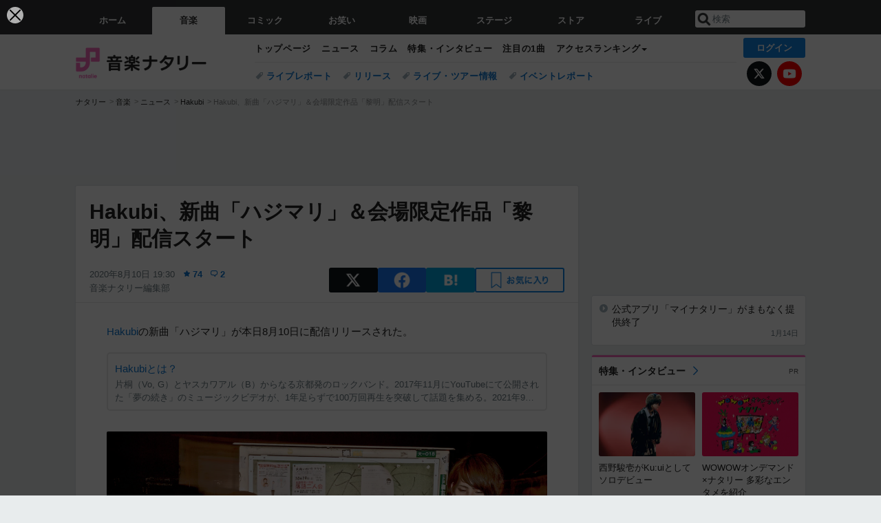

--- FILE ---
content_type: text/html; charset=UTF-8
request_url: https://natalie.mu/music/news/391395
body_size: 26573
content:
<!DOCTYPE html>
<html lang="ja">
<head prefix="og: http://ogp.me/ns# fb: http://ogp.me/ns/fb# website: http://ogp.me/ns/website#">
    <link rel="preload" as="style" href="https://ogre.natalie.mu/build/assets/vue-DT3hGyI8.css">
<link rel="modulepreload" href="https://ogre.natalie.mu/build/assets/app-D8IiyF0U.js">
<link rel="modulepreload" href="https://ogre.natalie.mu/build/assets/auth-NXUcgq7P.js">
<link rel="modulepreload" href="https://ogre.natalie.mu/build/assets/follow-button-DdEI0M_M.js">
<link rel="modulepreload" href="https://ogre.natalie.mu/build/assets/globalEntry-aRVymWwG.js">
<link rel="stylesheet" href="https://ogre.natalie.mu/build/assets/vue-DT3hGyI8.css">
<script type="module" src="https://ogre.natalie.mu/build/assets/app-D8IiyF0U.js"></script>
<script type="module" src="https://ogre.natalie.mu/build/assets/globalEntry-aRVymWwG.js"></script>    <title>Hakubi、新曲「ハジマリ」＆会場限定作品「黎明」配信スタート - 音楽ナタリー</title>
    <meta charset="UTF-8">
    <meta name="author" content="Natasha, Inc.">
    <meta name="viewport" content="width=1060, user-scalable=yes" />
    <meta name="description" content="Hakubiの新曲「ハジマリ」が本日8月10日に配信リリースされた。">
        <meta name="robots" content="max-image-preview:large">

                <script>
            window.googletag = window.googletag || {cmd: []};
            var google_interstitial_slot;
            googletag.cmd.push(function() {
                google_interstitial_slot = googletag.defineOutOfPageSlot(
                    "/4581080/pc_music_interstitial", googletag.enums.OutOfPageFormat.INTERSTITIAL);
                if (google_interstitial_slot) {
                    google_interstitial_slot.addService(googletag.pubads());
                }
                googletag.pubads().enableSingleRequest();
                googletag.enableServices();
                googletag.display(google_interstitial_slot);
            });
        </script>
    
<script src="https://flux-cdn.com/client/natasha/natalie.min.js" async></script>
<script type="text/javascript">
    window.pbjs = window.pbjs || {que: []};
</script>

<script src="https://securepubads.g.doubleclick.net/tag/js/gpt.js" async></script>
<script type="text/javascript">
    window.googletag = window.googletag || {cmd: []};
</script>

<script type="text/javascript">
    window.fluxtag = {
        readyBids: {
            prebid: false,
            amazon: false,
            google: false
        },
        failSafeTimeout: 3e3,
        isFn: function isFn(object) {
            var _t = 'Function';
            var toString = Object.prototype.toString;
            return toString.call(object) === '[object ' + _t + ']';
        },
        launchAdServer: function() {
            if (!fluxtag.readyBids.prebid || !fluxtag.readyBids.amazon) {
                return;
            }
            fluxtag.requestAdServer();
        },
        requestAdServer: function() {
            if (!fluxtag.readyBids.google) {
                fluxtag.readyBids.google = true;
                googletag.cmd.push(function () {
                    if (!!(pbjs.setTargetingForGPTAsync) && fluxtag.isFn(pbjs.setTargetingForGPTAsync)) {
                        pbjs.que.push(function () {
                            pbjs.setTargetingForGPTAsync();
                        });
                    }
                    googletag.pubads().refresh(fluxPbSlots);
                });
            }
        }
    };
</script>

<script type="text/javascript">
    setTimeout(function() {
        fluxtag.requestAdServer();
    }, fluxtag.failSafeTimeout);
</script>


<script>
    !function(a9,a,p,s,t,A,g){if(a[a9])return;function q(c,r){a[a9]._Q.push([c,r])}a[a9]={init:function(){q("i",arguments)},fetchBids:function(){q("f",arguments)},setDisplayBids:function(){},targetingKeys:function(){return[]},_Q:[]};A=p.createElement(s);A.async=!0;A.src=t;g=p.getElementsByTagName(s)[0];g.parentNode.insertBefore(A,g)}("apstag",window,document,"script","//c.amazon-adsystem.com/aax2/apstag.js");
    apstag.init({
        pubID: '3673',
        adServer: 'googletag'
    });
    apstag.fetchBids({
        slots: [
                                            {
                slotID: 'div-gpt-ad-2000000000001-0',
                slotName: '/4581080/pc_music_billboard',
                sizes: [[1,1],[970,250]]            },
                            {
                slotID: 'div-gpt-ad-2000000000004-0',
                slotName: '/4581080/music_big',
                sizes: [728,90]            },
                                        {
                    slotID: 'div-gpt-ad-2000000000010-0',
                    slotName: '/4581080/pc_music_w_rectangle_1',
                    sizes: [[300,250],[1,1]]                },
                        {
                    slotID: 'div-gpt-ad-2000000000011-0',
                    slotName: '/4581080/pc_music_w_rectangle_2',
                    sizes: [300,250]                },
                        {
                    slotID: 'div-gpt-ad-2000000000007-0',
                    slotName: '/4581080/pc_music_rectangle_top',
                    sizes: [[300,250],[1,1]]                },
                        {
                    slotID: 'div-gpt-ad-2000000000009-0',
                    slotName: '/4581080/music_rectangle_bottom',
                    sizes: [[300,600],[300,250]]                },
                        {
                    slotID: 'div-gpt-ad-2000000000008-0',
                    slotName: '/4581080/music_rectangle_middle',
                    sizes: [300,250]                },
                ],
        timeout: 2e3
    }, function(bids) {
        googletag.cmd.push(function(){
            apstag.setDisplayBids();
            fluxtag.readyBids.amazon = true;
            fluxtag.launchAdServer();
        });
    });
</script>

<script type="text/javascript">
    var fluxPbSlots = [];
    var fluxNonPbSlots = [];

    googletag.cmd.push(function() {
                        
                        fluxPbSlots.push(googletag.defineSlot('/4581080/pc_music_billboard', [[1,1],[970,250]], 'div-gpt-ad-2000000000001-0').addService(googletag.pubads()).setCollapseEmptyDiv(true, true));
        
                
        fluxPbSlots.push(googletag.defineSlot('/4581080/music_big', [728,90], 'div-gpt-ad-2000000000004-0').addService(googletag.pubads()));

                                    fluxPbSlots.push(googletag.defineSlot('/4581080/pc_music_w_rectangle_1', [[300,250],[1,1]], 'div-gpt-ad-2000000000010-0').addService(googletag.pubads()));
                                fluxPbSlots.push(googletag.defineSlot('/4581080/pc_music_w_rectangle_2', [300,250], 'div-gpt-ad-2000000000011-0').addService(googletag.pubads()));
                                fluxPbSlots.push(googletag.defineSlot('/4581080/pc_music_rectangle_top', [[300,250],[1,1]], 'div-gpt-ad-2000000000007-0').addService(googletag.pubads()));
                                fluxPbSlots.push(googletag.defineSlot('/4581080/music_rectangle_bottom', [[300,600],[300,250]], 'div-gpt-ad-2000000000009-0').addService(googletag.pubads()));
                                fluxPbSlots.push(googletag.defineSlot('/4581080/music_rectangle_middle', [300,250], 'div-gpt-ad-2000000000008-0').addService(googletag.pubads()));
            
                googletag.pubads()
            .setTargeting('genre', 'music')
            .setTargeting('content', 'news')
            .setTargeting('action', 'show')
            .setTargeting('article_tag', 'null')
            .setTargeting('path', location.pathname);

                googletag.pubads().enableSingleRequest();
        googletag.pubads().disableInitialLoad();
        googletag.enableServices();

                googletag.pubads().refresh(fluxNonPbSlots);

                if (!!(window.pbFlux) && !!(window.pbFlux.prebidBidder) && fluxtag.isFn(window.pbFlux.prebidBidder)) {
            pbjs.que.push(function () {
                window.pbFlux.prebidBidder();
            });
        } else {
            fluxtag.readyBids.prebid = true;
            fluxtag.launchAdServer();
        }
    });
</script>

<script data-sdk="l/1.1.10" data-cfasync="false" nowprocket src="https://html-load.com/loader.min.js" charset="UTF-8"></script>
<script nowprocket>(function(){function t(o,e){const r=n();return(t=function(t,n){return r[t-=323]})(o,e)}function n(){const t=["getComputedStyle","href","2344xFsGae","map","loader_light","from","92hXTSnb","now","https://error-report.com/report","message","append","write","height","8647fqHSGa","Failed to load script: ","none","hostname","VGhlcmUgd2FzIGEgcHJvYmxlbSBsb2FkaW5nIHRoZSBwYWdlLiBQbGVhc2UgY2xpY2sgT0sgdG8gbGVhcm4gbW9yZS4=","width","https://","documentElement",'script[src*="//',"setAttribute","2605120AmJlZp","width: 100vw; height: 100vh; z-index: 2147483647; position: fixed; left: 0; top: 0;","Cannot find currentScript","textContent","&url=","forEach","508enLTiO","currentScript","contains","script","POST","/loader.min.js","toString","searchParams","2043206tymBJE","appendChild","&domain=","src","style","rtt","data","link,style","&error=","outerHTML","check","https://report.error-report.com/modal?eventId=&error=","setItem","1982511LJYqjt","Fallback Failed","getBoundingClientRect","7tdulod","Script not found","remove","close-error-report","235pARUfW","split","1136760nbapQj","charCodeAt","name","display","concat","_fa_","type","url","querySelectorAll","recovery","removeEventListener",'/loader.min.js"]',"host","as_","attributes","onLine","https://report.error-report.com/modal?eventId=&error=Vml0YWwgQVBJIGJsb2NrZWQ%3D&domain=","connection","createElement","loader-check","text","https://report.error-report.com/modal?eventId=","length","querySelector","localStorage","value","location","as_index","last_bfa_at","2601FMWpPW","btoa","addEventListener","error","as_modal_loaded","iframe","reload","title"];return(n=function(){return t})()}(function(){const o=t,e=n();for(;;)try{if(332235===parseInt(o(342))/1*(parseInt(o(335))/2)+parseInt(o(379))/3+-parseInt(o(358))/4*(parseInt(o(386))/5)+parseInt(o(388))/6*(-parseInt(o(382))/7)+-parseInt(o(331))/8*(parseInt(o(417))/9)+-parseInt(o(352))/10+-parseInt(o(366))/11)break;e.push(e.shift())}catch(t){e.push(e.shift())}})(),(()=>{"use strict";const n=t,o=n=>{const o=t;let e=0;for(let t=0,r=n[o(410)];t<r;t++)e=(e<<5)-e+n[o(389)](t),e|=0;return e},e=class{static[n(376)](){const t=n;var e,r;let c=arguments[t(410)]>0&&void 0!==arguments[0]?arguments[0]:t(397),a=!(arguments[t(410)]>1&&void 0!==arguments[1])||arguments[1];const i=Date[t(336)](),s=i-i%864e5,d=s-864e5,l=s+864e5,u=t(401)+o(c+"_"+s),w=t(401)+o(c+"_"+d),p=t(401)+o(c+"_"+l);return u!==w&&u!==p&&w!==p&&!(null!==(e=null!==(r=window[u])&&void 0!==r?r:window[w])&&void 0!==e?e:window[p])&&(a&&(window[u]=!0,window[w]=!0,window[p]=!0),!0)}};function r(o,e){const r=n;try{window[r(412)][r(378)](window[r(414)][r(400)]+r(393)+btoa(r(416)),Date[r(336)]()[r(364)]())}catch(t){}try{!async function(n,o){const e=r;try{if(await async function(){const n=t;try{if(await async function(){const n=t;if(!navigator[n(403)])return!0;try{await fetch(location[n(330)])}catch(t){return!0}return!1}())return!0;try{if(navigator[n(405)][n(371)]>1e3)return!0}catch(t){}return!1}catch(t){return!1}}())return;const r=await async function(n){const o=t;try{const t=new URL(o(337));t[o(365)][o(339)](o(394),o(333)),t[o(365)][o(339)](o(328),""),t[o(365)][o(339)](o(338),n),t[o(365)][o(339)](o(395),location[o(330)]);const e=await fetch(t[o(330)],{method:o(362)});return await e[o(408)]()}catch(t){return o(324)}}(n);document[e(396)](e(373))[e(357)]((t=>{const n=e;t[n(384)](),t[n(355)]=""}));let a=!1;window[e(323)](e(338),(t=>{const n=e;n(325)===t[n(372)]&&(a=!0)}));const i=document[e(406)](e(326));i[e(369)]=e(409)[e(392)](r,e(374))[e(392)](btoa(n),e(368))[e(392)](o,e(356))[e(392)](btoa(location[e(330)])),i[e(351)](e(370),e(353)),document[e(349)][e(367)](i);const s=t=>{const n=e;n(385)===t[n(372)]&&(i[n(384)](),window[n(398)](n(338),s))};window[e(323)](e(338),s);const d=()=>{const t=e,n=i[t(381)]();return t(344)!==window[t(329)](i)[t(391)]&&0!==n[t(347)]&&0!==n[t(341)]};let l=!1;const u=setInterval((()=>{if(!document[e(360)](i))return clearInterval(u);d()||l||(clearInterval(u),l=!0,c(n,o))}),1e3);setTimeout((()=>{a||l||(l=!0,c(n,o))}),3e3)}catch(t){c(n,o)}}(o,e)}catch(t){c(o,e)}}function c(t,o){const e=n;try{const n=atob(e(346));confirm(n)?location[e(330)]=e(377)[e(392)](btoa(t),e(368))[e(392)](o,e(356))[e(392)](btoa(location[e(330)])):location[e(327)]()}catch(t){location[e(330)]=e(404)[e(392)](o)}}(()=>{const t=n,o=n=>t(343)[t(392)](n);let c="";try{var a,i;null===(a=document[t(359)])||void 0===a||a[t(384)]();const n=null!==(i=function(){const n=t,o=n(415)+window[n(418)](window[n(414)][n(345)]);return window[o]}())&&void 0!==i?i:0;if(!e[t(376)](t(407),!1))return;const s="html-load.com,fb.html-load.com,content-loader.com,fb.content-loader.com"[t(387)](",");c=s[0];const d=document[t(411)](t(350)[t(392)](s[n],t(399)));if(!d)throw new Error(t(383));const l=Array[t(334)](d[t(402)])[t(332)]((n=>({name:n[t(390)],value:n[t(413)]})));if(n+1<s[t(410)])return function(n,o){const e=t,r=e(415)+window[e(418)](window[e(414)][e(345)]);window[r]=o}(0,n+1),void function(n,o){const e=t;var r;const c=document[e(406)](e(361));o[e(357)]((t=>{const n=e;let{name:o,value:r}=t;return c[n(351)](o,r)})),c[e(351)](e(369),e(348)[e(392)](n,e(363))),document[e(340)](c[e(375)]);const a=null===(r=document[e(359)])||void 0===r?void 0:r[e(375)];if(!a)throw new Error(e(354));document[e(340)](a)}(s[n+1],l);r(o(t(380)),c)}catch(n){try{n=n[t(364)]()}catch(t){}r(o(n),c)}})()})();})();</script>

<script>
    window.gnshbrequest = window.gnshbrequest || {cmd:[]};
    window.gnshbrequest.cmd.push(function(){
        window.gnshbrequest.forceInternalRequest();
    });
</script>
<script async src="https://securepubads.g.doubleclick.net/tag/js/gpt.js"></script>
<script async src="https://cpt.geniee.jp/hb/v1/155656/1636/wrapper.min.js"></script>
    
                        <script>
            window.dataLayer = window.dataLayer || [];
            dataLayer.push({"genre":"music","controller":"news","action":"show","published_date":"2020-08-10"});
        </script>
        <script>(function(w,d,s,l,i){w[l]=w[l]||[];w[l].push({'gtm.start':new Date().getTime(),event:'gtm.js'});var f=d.getElementsByTagName(s)[0], j=d.createElement(s),dl=l!='dataLayer'?'&l='+l:'';j.async=true;j.src= 'https://www.googletagmanager.com/gtm.js?id='+i+dl;f.parentNode.insertBefore(j,f);})(window,document,'script','dataLayer','GTM-KQ3F3HP');</script>
    
            <link rel="canonical" href="https://natalie.mu/music/news/391395">
                    <meta name="news_keywords" content="Hakubi,リリース,ハジマリ">
            
    <link rel="stylesheet" href="https://natalie.mu/asset/common/polar/desktop/css/music-v1769136273.css" />

    <link rel="shortcut icon" href="https://ogre.natalie.mu/asset/natalie/common/polar/desktop/image/music/favicon.ico" />
    <link rel="apple-touch-icon" href="https://ogre.natalie.mu/asset/natalie/common/polar/desktop/image/music/apple-touch-icon.png" />

        
        
        
            <link rel="modulepreload" href="https://ogre.natalie.mu/build/assets/my-DwcppuI9.js">
<link rel="modulepreload" href="https://ogre.natalie.mu/build/assets/notyf.min-Cwod4UaU.js">
<script type="module" src="https://ogre.natalie.mu/build/assets/my-DwcppuI9.js"></script>
<script type="module" src="https://ogre.natalie.mu/build/assets/notyf.min-Cwod4UaU.js"></script><link rel="stylesheet" href="https://natalie.mu/asset/common/polar/desktop/css/my-v1769136273.css" />

        <meta property="og:site_name" content="音楽ナタリー" />
    <meta property="og:title" content="Hakubi、新曲「ハジマリ」＆会場限定作品「黎明」配信スタート - 音楽ナタリー" />
    <meta property="og:type" content="article" />
    <meta property="og:url" content="https://natalie.mu/music/news/391395" />
    <meta property="og:description" content="Hakubiの新曲「ハジマリ」が本日8月10日に配信リリースされた。">
    <meta property="og:image" content="https://ogre.natalie.mu/media/news/music/2019/1102/Hakubi_art201911.jpg?impolicy=twitter_card_face_crop" />
    <meta property="og:image:type" content="image/jpeg" />
    <meta property="og:image:width" content="1200" />
    <meta property="og:image:height" content="630" />
    <meta property="fb:app_id" content="242059559172717" />
    <meta name="twitter:card" content="summary_large_image" />
    <meta name="twitter:creator" content="@natalie_mu" />
    <meta name="twitter:site" content="@natalie_mu" />
    <meta name="twitter:title" content="Hakubi、新曲「ハジマリ」＆会場限定作品「黎明」配信スタート - 音楽ナタリー" />
    <meta name="twitter:description" content="Hakubiの新曲「ハジマリ」が本日8月10日に配信リリースされた。" />
    <meta name="twitter:url" content="https://natalie.mu/music/news/391395" />
    <meta name="twitter:image" content="https://ogre.natalie.mu/media/news/music/2019/1102/Hakubi_art201911.jpg?impolicy=twitter_card_face_crop" />

            <meta property="og:title:short" content="Hakubi、新曲「ハジマリ」＆会場限定作品「黎明」配信" />
    
                    <script type="text/javascript">
            window._taboola = window._taboola || [];
            _taboola.push({article:'auto'});
            !function (e, f, u, i) {
                if (!document.getElementById(i)){
                    e.async = 1;
                    e.src = u;
                    e.id = i;
                    f.parentNode.insertBefore(e, f);
                }
            }(document.createElement('script'),
                document.getElementsByTagName('script')[0],
                '//cdn.taboola.com/libtrc/natashainc-network/loader.js',
                'tb_loader_script');
            if(window.performance && typeof window.performance.mark == 'function')
            {window.performance.mark('tbl_ic');}
        </script>
    </head>
<body id="page-top">

<noscript><iframe src="https://www.googletagmanager.com/ns.html?id=GTM-KQ3F3HP" height="0" width="0" style="display:none;visibility:hidden"></iframe></noscript>
<noscript><span class="error-text">「ナタリー」のサービスを快適に利用するために、JavaScript を ON にしてください</span></noscript>

    <script>
        (function () {
            function getCookie(name) {
                return document.cookie
                    .split('; ')
                    .find(row => row.startsWith(name + '='))
                    ?.split('=')[1] ?? null;
            }

            const staffConfig = getCookie('staff_config');
            const isStaff = Boolean(staffConfig);

            window.natalie = window.natalie || {};
            window.natalie.isStaff = () => isStaff;
        })();
    </script>

        

        <div class="ca_profitx_ad_container ca_profitx_mediaid_5238 ca_profitx_pageid_37782" id="profitx-interstitial-external">
        <div class="ca_profitx_ad" data-ca-profitx-ad data-ca-profitx-tagid="45839" data-ca-profitx-spotid="pfxad_45839" data-ca-profitx-pageid="37782"></div>
        <div class="ca_profitx_ad" data-ca-profitx-ad data-ca-profitx-tagid="45840" data-ca-profitx-spotid="pfxad_45840" data-ca-profitx-pageid="37782"></div>
    </div>

<script>
    (function() {
        const isStaff = window.natalie?.isStaff?.() === true;
        const containers = [
            { id: 'profitx-interstitial', pageId: '36802' },
            { id: 'profitx-interstitial-external', pageId: '37782' },
        ];

        if (isStaff) {
            return;
        }

        containers.forEach(({ id, pageId }) => {
            const container = document.getElementById(id);
            if (!container) {
                return;
            }

            const script = document.createElement('script');
            script.src = 'https://cdn.caprofitx.com/media/5238/pfx.js';
            script.async = true;
            script.type = 'text/javascript';
            script.charset = 'utf-8';
            script.setAttribute('data-ca-profitx-pageid', pageId);
            script.setAttribute('data-ca-profitx-js', '');
            container.appendChild(script);
        });
    })();
</script>



                <div id="im-7bd2f7447ca7482c9f8989b9dead48d7"></div>
        <script>
            (function() {
                const isStaff = window.natalie?.isStaff?.() === true;
                if (isStaff) {
                    return;
                }

                const container = document.getElementById('im-7bd2f7447ca7482c9f8989b9dead48d7');
                if (!container) {
                    return;
                }

                const script = document.createElement('script');
                script.src = 'https://ogre.natalie.mu/asset/natalie/common/polar/desktop/js/ad/imobile_interstitial.js?v=1769136273';
                script.async = true;
                container.appendChild(script);
            })();
        </script>
    
        

                <div class="NA_ad_large">
            <!-- AD:pc_music_billboard -->
<div class="NA_ad" align="center">
    <div id="div-gpt-ad-2000000000001-0" style="line-height: 0;">
        <script type="text/javascript">
            googletag.cmd.push(function() { googletag.display("div-gpt-ad-2000000000001-0"); });
        </script>
    </div>
</div>
        </div>
    
                    
<nav class="NA_globalnav_wrapper">
    <div class="NA_globalnav">
        <ul class="NA_globalnav_tab" role="navigation">
            <li class="NA_globalnav_tab_01"><a href="https://natalie.mu" data-google-interstitial="false" data-gtm-click="グローバルナビ"><span class="NA_globalnav_tab_label">ホーム</span></a></li>
                                                        <li class="NA_globalnav_tab_02 NA_current"><a href="https://natalie.mu/music" data-google-interstitial="false" data-gtm-click="グローバルナビ"><span class="NA_globalnav_tab_label">音楽</span></a></li>
                <li class="NA_globalnav_tab_03"><a href="https://natalie.mu/comic" data-google-interstitial="false" data-gtm-click="グローバルナビ"><span class="NA_globalnav_tab_label">コミック</span></a></li>
                <li class="NA_globalnav_tab_04"><a href="https://natalie.mu/owarai" data-google-interstitial="false" data-gtm-click="グローバルナビ"><span class="NA_globalnav_tab_label">お笑い</span></a></li>
                <li class="NA_globalnav_tab_05"><a href="https://natalie.mu/eiga" data-google-interstitial="false" data-gtm-click="グローバルナビ"><span class="NA_globalnav_tab_label">映画</span></a></li>
                <li class="NA_globalnav_tab_06"><a href="https://natalie.mu/stage" data-google-interstitial="false" data-gtm-click="グローバルナビ"><span class="NA_globalnav_tab_label">ステージ</span></a></li>
                        <li class="NA_globalnav_tab_07"><a href="https://store.natalie.mu" target="_blank" data-google-interstitial="false" data-gtm-click="global_navi"><span class="NA_globalnav_tab_label">ストア</span></a></li>
            <li class="NA_globalnav_tab_08"><a href="https://live.natalie.mu" target="_blank" data-google-interstitial="false" data-gtm-click="global_navi"><span class="NA_globalnav_tab_label">ライブ</span></a></li>
        </ul>
        <div class="NA_search">
            <form name="search" method="get" action="/search">
                <button class="NA_search_btn" type="submit">送信</button>
                <input name="query" id="NA_search_input" class="NA_search_input" type="search" placeholder="検索" maxlength="64" value="" required>
                                    <input type="hidden" name="g" value="music">
                                <ul id="NA_search_suggest" style="display:none;"></ul>
            </form>
        </div>
    </div>
</nav>

<div class="NA_container" id="app">
    <div id="app-header-login" class="NA_layout_header">
                        <header class="NA_header NA_header-userfunc-enable">
        <div class="NA_localnav">
            <div class="NA_localnav_logo" role="banner">
                                    <a href="https://natalie.mu/music" data-google-interstitial="false">音楽ナタリー</a>
                            </div>
            <desktop-header-login-button
                :current-path="'/music/news/391395'" />
            </desktop-header-login-button>
            <div class="NA_localnav_banner">
                                    <ul class="NA_localnav_menu">
        <li><a href="https://natalie.mu/music" data-google-interstitial="false" data-gtm-click="ローカルナビ">トップページ</a></li>
        <li><a href="https://natalie.mu/music/news" data-google-interstitial="false" data-gtm-click="ローカルナビ">ニュース</a></li>
        <li><a href="https://natalie.mu/music/column" data-google-interstitial="false" data-gtm-click="ローカルナビ">コラム</a></li>
        <li><a href="https://natalie.mu/music/pp" data-google-interstitial="false" data-gtm-click="ローカルナビ">特集・インタビュー</a></li>
        <li><a href="https://natalie.mu/music/pickup" data-google-interstitial="false" data-gtm-click="ローカルナビ">注目の1曲</a></li>                        <li class="NA_localnav_menu_dropdown">
            <a>アクセスランキング</a>
            <ul class="NA_localnav_menu_dropdown_list">
                <li><a href="https://natalie.mu/music/news/list/order_by/views" data-google-interstitial="false" data-gtm-click="ローカルナビ">記事アクセスランキング</a></li>
                <li><a href="https://natalie.mu/music/gallery/hot" data-google-interstitial="false" data-gtm-click="ローカルナビ">画像アクセスランキング</a></li>
                                <li><a href="https://natalie.mu/music/artist" data-google-interstitial="false" data-gtm-click="ローカルナビ">話題のアーティスト</a></li>
                                                                <li><a href="https://natalie.mu/music/gallery/hot/media" data-google-interstitial="false" data-gtm-click="ローカルナビ">話題の動画</a></li>
            </ul>
        </li>
                    </ul>
            <ul class="NA_localnav_tag">
                                                    <li><a href="https://natalie.mu/music/tag/87" data-google-interstitial="false" data-gtm-click="ローカルナビ_タグ">ライブレポート</a></li>
                            <li><a href="https://natalie.mu/music/tag/598" data-google-interstitial="false" data-gtm-click="ローカルナビ_タグ">リリース</a></li>
                            <li><a href="https://natalie.mu/music/tag/683" data-google-interstitial="false" data-gtm-click="ローカルナビ_タグ">ライブ・ツアー情報</a></li>
                            <li><a href="https://natalie.mu/music/tag/406" data-google-interstitial="false" data-gtm-click="ローカルナビ_タグ">イベントレポート</a></li>
                    </ul>
        <ul class="NA_localnav_account">
        <li class="NA_localnav_account_x"><a href="https://twitter.com/natalie_mu" target="_blank" data-google-interstitial="false" data-gtm-click="local_navi_x">X</a></li>
        <li class="NA_localnav_account_yt"><a href="https://www.youtube.com/@music.natalie" target="_blank" data-google-interstitial="false" data-gtm-click="local_navi_youtube">YouTube</a></li>
    </ul>
                            </div>
        </div>
    </header>

                        
            <section>
        <ul class="NA_breadcrumb" role="navigation">
                                                <li><a href="https://natalie.mu" data-gtm-click="パンくず">ナタリー</a></li>
                                                                <li><a href="https://natalie.mu/music" data-gtm-click="パンくず">音楽</a></li>
                                                                <li><a href="https://natalie.mu/music/news" data-gtm-click="パンくず">ニュース</a></li>
                                                                <li><a href="https://natalie.mu/music/artist/110379" data-gtm-click="パンくず">Hakubi</a></li>
                                                                <li>Hakubi、新曲「ハジマリ」＆会場限定作品「黎明」配信スタート</li>
                                    </ul>
    </section>
    
            </div>
        <div class="NA_layout_2col">
        <div class="NA_layout_2col_left">
            <main role="main">
                                <!-- AD:music_big -->
    <div class="NA_ad NA_ad-728x90" align="center">
        <div id="div-gpt-ad-2000000000004-0">
            <script type="text/javascript">
                googletag.cmd.push(function() { googletag.display("div-gpt-ad-2000000000004-0"); });
            </script>
        </div>
    </div>

                <article class="NA_article">
                    <div class="NA_article_header">
                        <h1 class="NA_article_title">Hakubi、新曲「ハジマリ」＆会場限定作品「黎明」配信スタート</h1>
                        <p class="NA_article_data">
                            <span class="NA_article_date">2020年8月10日 19:30</span>
                            <span class="NA_article_score"><label for="score_popup" class="NA_popup_open">74</label></span>                            <span class="NA_article_score-comment"><a href="https://natalie.mu/music/news/391395/comment">2</a></span>                            <span class="NA_article_author"><a href="https://natalie.mu/music/author/71">音楽ナタリー編集部</a></span>                        </p>

                                                                            <div class="NA_popup_wrap">
    <input id="score_popup" type="checkbox">
    <div class="NA_popup_overlay">
        <label for="score_popup" class="NA_popup_trigger"></label>
        <div class="NA_popup_content">
            <label for="score_popup" class="NA_popup_close">×</label>
            <p class="NA_popup_total">74</p>
            <p class="NA_popup_describe">この記事に関するナタリー公式アカウントの投稿が、SNS上でシェア / いいねされた数の合計です。</p>
            <ul class="NA_popup_detail">
                <li class="NA_popup_x"><span class="NA_popup_x_rt">11</span> <span class="NA_popup_x_fav">61</span></li>
                <li class="NA_popup_fb">2 シェア</li>
            </ul>
                            <div class="NA_popup_link">
                    <a href="https://natalie.mu/music/news/391395/comment">記事へのコメント<small>（2件）</small></a>
                </div>
                    </div>
    </div>
</div>
                        
                                                                            <div data-cmp="app-user-favorite" class="NA_share">
    <ul class="NA_share_list">
        <!-- X -->
        <li class="NA_share_list_x">
            <a href="https://twitter.com/intent/tweet?url=https%3A%2F%2Fnatalie.mu%2Fmusic%2Fnews%2F391395&text=Hakubi%E3%80%81%E6%96%B0%E6%9B%B2%E3%80%8C%E3%83%8F%E3%82%B8%E3%83%9E%E3%83%AA%E3%80%8D%EF%BC%86%E4%BC%9A%E5%A0%B4%E9%99%90%E5%AE%9A%E4%BD%9C%E5%93%81%E3%80%8C%E9%BB%8E%E6%98%8E%E3%80%8D%E9%85%8D%E4%BF%A1%E3%82%B9%E3%82%BF%E3%83%BC%E3%83%88"
                target="_blank"
                class="GAE_tweetBtnTop"
                rel="nofollow"
                data-gtm-click="top_share"
            >
                X
            </a>
        </li>
        <!-- Facebook -->
        <li class="NA_share_list_fb">
            <a href="http://www.facebook.com/sharer/sharer.php?u=https%3A%2F%2Fnatalie.mu%2Fmusic%2Fnews%2F391395&t=Hakubi%E3%80%81%E6%96%B0%E6%9B%B2%E3%80%8C%E3%83%8F%E3%82%B8%E3%83%9E%E3%83%AA%E3%80%8D%EF%BC%86%E4%BC%9A%E5%A0%B4%E9%99%90%E5%AE%9A%E4%BD%9C%E5%93%81%E3%80%8C%E9%BB%8E%E6%98%8E%E3%80%8D%E9%85%8D%E4%BF%A1%E3%82%B9%E3%82%BF%E3%83%BC%E3%83%88"
                target="_blank"
                class="GAE_fbShareBtnTop"
                rel="nofollow"
                data-gtm-click="top_share"
            >
                Facebook
            </a>
        </li>
        <!-- はてなブックマーク -->
        <li class="NA_share_list_hb">
            <a href="http://b.hatena.ne.jp/entry/https%3A%2F%2Fnatalie.mu%2Fmusic%2Fnews%2F391395"
                class="GAE_hatenaBookmarkBtnTop"
                onclick="window.open((this.href), 'HatenaWindow', 'width=900, height=470, menubar=no, toolbar=no, scrollbars=yes'); return false;"
                rel="nofollow"
                data-gtm-click="top_share"
            >
                はてなブックマーク
            </a>
        </li>
        <!-- ナタリーお気に入り -->
        <desktop-user-favorite
            :entity-id="391395"
            type="news"
            position="article_top_fav"
        />
    </ul>
</div>
                        
                    </div>
                    <div class="NA_article_body">
                                                
                                                                            <p><wbr><a href="https://natalie.mu/music/artist/110379" data-gtm-click="記事_セクション_本文_アーティスト">Hakubi</a>の新曲「ハジマリ」が本日8月10日に配信リリースされた。</p><div class="NA_article_embed_article NA_article_embed_top-profile">
            <div class="NA_card NA_card-l">
            <a href="https://natalie.mu/music/artist/110379" data-gtm-click="記事_セクション_本文_インリードアーティスト">
                <div class="NA_card_text">
                    <p class="NA_card_title">Hakubiとは？</p>
                    <p class="NA_card_summary">片桐（Vo, G）とヤスカワアル（B）からなる京都発のロックバンド。2017年11月にYouTubeにて公開された「夢の続き」のミュージックビデオが、1年足らずで100万回再生を突破して話題を集める。2021年9月にメジャーデビューを果たし、アルバム「era」は全日本CDショップ店員組合の企画による音楽アワード「第14回CDショップ大賞2022」にノミネートされた。2024年9月にメンバーの脱退を経て現在の2人編成となり、2025年5月には新体制初のEP「27」をリリースした。</p>
                </div>
            </a>
        </div>
    </div>

                        
                                                                                                                    <div class="NA_article_img">
                                    <a href="https://natalie.mu/music/gallery/news/391395/1269913">
                                        <div class="NA_article_img_thumb">
                                            <img src="https://ogre.natalie.mu/media/news/music/2019/1102/Hakubi_art201911.jpg?imwidth=1280&amp;imdensity=1" width="1280" height="853" alt="Hakubi">
                                        </div>
                                        <p class="NA_article_img_caption">Hakubi</p>                                        <p class="NA_article_img_link">高画質で見る</p>
                                    </a>
                                </div>
                                                                                    
                                                <div class="NA_article_embed_link">
            <a href="https://www.amazon.co.jp/exec/obidos/ASIN/B08CF3CYB6/nataliemusic-22" data-gtm-click="embed_goods" target="_blank" rel="sponsored">
            <div class="NA_article_embed_link_img">
            <img class="lazyload" data-src="https://m.media-amazon.com/images/I/51x3h29icuL._SL160_._SS70_.jpg" alt="結 ep" width="50" height="auto">
        </div>
        <p class="NA_article_embed_link_title">Hakubi「結 ep」<br><span>Amazon.co.jp</span></p>
            </a>
    </div>

<p>「ハジマリ」は、カンテレ・フジテレビ系で放送中のバラエティ番組「華丸大吉＆千鳥のテッパンいただきます！」のエンディングテーマ。本楽曲は、Hakubiが9月9日に発表する新作CD「結 ep」にも収められる。</p><p>さらにライブ会場限定CD「黎明」の配信も各音楽配信サイトおよびストリーミングサービスにてスタートした。これは本日8月10日に行われた生配信トークライブ「Hakubiの粉塵爆発ラジオ」の中で発表されたもの。「黎明」は2018年8月にライブ会場限定でリリースされた作品で、現在は入手困難となっていた。本作にはライブ定番曲「mirror」を含む3曲が収められている。なお2017年11月発表の会場限定作品「夢の続き」も今後配信予定とのこと。</p>
                                                    
                        
                                                
                                                
                                                                        
                                                                            <div class="NA_article_gallery" id="NA_parts_article_gallery">
        <p class="NA_article_gallery_title">この記事の画像（全3件）</p>
        <ul class="NA_imglist">
                            <li>
                    <a href="https://natalie.mu/music/gallery/news/391395/1269913"   title="Hakubi" data-gtm-click="記事_セクション_一覧" data-gtm-text="Hakubi">
    <img class="lazyload NA_imglist_thumb" data-src="https://ogre.natalie.mu/media/news/music/2019/1102/Hakubi_art201911.jpg?impolicy=thumb_fit&amp;width=180&amp;height=180" alt="Hakubi">
</a>
                </li>
                            <li>
                    <a href="https://natalie.mu/music/gallery/news/391395/1402285"   title="Hakubi「結 ep」ジャケット" data-gtm-click="記事_セクション_一覧" data-gtm-text="Hakubi「結 ep」ジャケット">
    <img class="lazyload NA_imglist_thumb" data-src="https://ogre.natalie.mu/media/news/music/2020/0705/hakubi_jkt202007.jpg?impolicy=thumb_fit&amp;width=180&amp;height=180" alt="Hakubi「結 ep」ジャケット">
</a>
                </li>
                            <li>
                    <a href="https://natalie.mu/music/gallery/news/391395/1423773"   title="Hakubi「黎明」ジャケット" data-gtm-click="記事_セクション_一覧" data-gtm-text="Hakubi「黎明」ジャケット">
    <img class="lazyload NA_imglist_thumb" data-src="https://ogre.natalie.mu/media/news/music/2020/0810/hakubi_jkt202008.jpg?impolicy=thumb_fit&amp;width=180&amp;height=180" alt="Hakubi「黎明」ジャケット">
</a>
                </li>
                    </ul>
            </div>
                        
                                                
                                                
                                                
                                                
                                                    <div class="NA_article_socialfav">
    <h2 class="NA_article_socialfav_title">この記事が役に立ったらいいね！をお願いします</h2>
    <p class="NA_article_socialfav_summary">いいね！をすると、Xのタイムラインであなた向けのナタリーの記事が表示されやすくなります。</p>
    <p class="NA_article_socialfav_btn">
        <a href="https://x.com/intent/favorite?tweet_id=1292770184143368192" target="_blank" data-gtm-click="intent_x_like">
            いいね！する
        </a>
    </p>
</div>
                        
                                                                            <div class="NA_article_social">
    <h2 class="NA_article_social_title">読者の反応</h2>
    <div class="NA_article_social_score">
        <ul class="NA_article_social_score_detail">
                            <li class="NA_article_social_score_total"><label for="score_popup">74</label></li>
                        <li class="NA_article_social_score_comment"><a href="https://natalie.mu/music/news/391395/comment">2</a></li>
        </ul>
    </div>
    <div class="NA_article_social_comment">
        <a href="https://natalie.mu/music/news/391395/comment">
            <p class="NA_article_social_comment_id">J_ROCKNews <small>@J_ROCKNews</small></p>
            <p class="NA_article_social_comment_text">Hakubi、新曲「ハジマリ」＆会場限定作品「黎明」配信スタート https://t.co/7AnaOQanFY</p>
        </a>
    </div>
    <div class="NA_article_social_link">
        <a href="https://natalie.mu/music/news/391395/comment">コメントを読む<small>（2件）</small></a>
    </div>
</div>
                        
                                                                            <div data-cmp="app-user-favorite" class="NA_share">
    <ul class="NA_share_list">
        <!-- X -->
        <li class="NA_share_list_x">
            <a href="https://twitter.com/intent/tweet?url=https%3A%2F%2Fnatalie.mu%2Fmusic%2Fnews%2F391395&text=Hakubi%E3%80%81%E6%96%B0%E6%9B%B2%E3%80%8C%E3%83%8F%E3%82%B8%E3%83%9E%E3%83%AA%E3%80%8D%EF%BC%86%E4%BC%9A%E5%A0%B4%E9%99%90%E5%AE%9A%E4%BD%9C%E5%93%81%E3%80%8C%E9%BB%8E%E6%98%8E%E3%80%8D%E9%85%8D%E4%BF%A1%E3%82%B9%E3%82%BF%E3%83%BC%E3%83%88"
                target="_blank"
                class="GAE_tweetBtnBottom"
                rel="nofollow"
                data-gtm-click="bottom_share"
            >
                X
            </a>
        </li>
        <!-- Facebook -->
        <li class="NA_share_list_fb">
            <a href="http://www.facebook.com/sharer/sharer.php?u=https%3A%2F%2Fnatalie.mu%2Fmusic%2Fnews%2F391395&t=Hakubi%E3%80%81%E6%96%B0%E6%9B%B2%E3%80%8C%E3%83%8F%E3%82%B8%E3%83%9E%E3%83%AA%E3%80%8D%EF%BC%86%E4%BC%9A%E5%A0%B4%E9%99%90%E5%AE%9A%E4%BD%9C%E5%93%81%E3%80%8C%E9%BB%8E%E6%98%8E%E3%80%8D%E9%85%8D%E4%BF%A1%E3%82%B9%E3%82%BF%E3%83%BC%E3%83%88"
                target="_blank"
                class="GAE_fbShareBtnBottom"
                rel="nofollow"
                data-gtm-click="bottom_share"
            >
                Facebook
            </a>
        </li>
        <!-- はてなブックマーク -->
        <li class="NA_share_list_hb">
            <a href="http://b.hatena.ne.jp/entry/https%3A%2F%2Fnatalie.mu%2Fmusic%2Fnews%2F391395"
                class="GAE_hatenaBookmarkBtnBottom"
                onclick="window.open((this.href), 'HatenaWindow', 'width=900, height=470, menubar=no, toolbar=no, scrollbars=yes'); return false;"
                rel="nofollow"
                data-gtm-click="bottom_share"
            >
                はてなブックマーク
            </a>
        </li>
        <!-- ナタリーお気に入り -->
        <desktop-user-favorite
            :entity-id="391395"
            type="news"
            position="article_bottom_fav"
        />
    </ul>
</div>
                        
                                                <div class="NA_ad_double">
        <!-- AD:pc_music_w_rectangle_1 -->
    <div class="NA_ad" align="center">
        <div id="div-gpt-ad-2000000000010-0">
            <script type="text/javascript">
                googletag.cmd.push(function() { googletag.display("div-gpt-ad-2000000000010-0"); });
            </script>
        </div>
    </div>
        <!-- AD:pc_music_w_rectangle_2 -->
    <div class="NA_ad" align="center">
        <div id="div-gpt-ad-2000000000011-0">
            <script type="text/javascript">
                googletag.cmd.push(function() { googletag.display("div-gpt-ad-2000000000011-0"); });
            </script>
        </div>
    </div>
    </div>

                                                                                                        <div class="NA_accordion">
    <div class="NA_accordion_item">
        <input type="checkbox" id="accordion1" class="NA_accordion_toggle"  checked >
        <label class="NA_accordion_title" for="accordion1">HakubiのTV・ラジオ出演情報</label>
        <div class="NA_accordion_content">
            <h2 class="NA_accordion_content_title">HakubiのTV・ラジオ出演情報</h2>
                            <div class="NA_card NA_card-m">
                    <div class="NA_card_link NA_card_link-tag">
                            <a href="https://natalie.mu/music/tag/479" data-gtm-click="null">バズリズム</a>
                             / <a href="https://natalie.mu/music/tag/465" data-gtm-click="null">TV・ラジオ出演</a>
                    </div>
    <a href="https://natalie.mu/music/news/512362" data-gtm-click="null">
            <div class="NA_thumb">
                            <img class="lazyload" data-src="https://ogre.natalie.mu/media/news/music/2023/0210/buzzrhythm0210_03.jpg?impolicy=thumb_fit&amp;width=140&amp;height=140" alt="今夜放送「バズリズム」に櫻坂46や家入レオ出演、「ブラッシュアップライフ」夏帆＆木南も登場">
                    </div>
        <div class="NA_card_text">
                    
            <p class="NA_card_title">今夜放送「バズリズム」に櫻坂46や家入レオ出演、「ブラッシュアップライフ」夏帆＆木南も登場</p>
                        <div class="NA_card_data">
            <div class="NA_card_score">588</div>            <div class="NA_card_date">2023年2月10日</div>
                                </div>
    </div>
</a>
                </div>
                            <div class="NA_card NA_card-m">
                    <div class="NA_card_link NA_card_link-tag">
                            <a href="https://natalie.mu/music/tag/598" data-gtm-click="null">リリース</a>
                             / <a href="https://natalie.mu/music/tag/465" data-gtm-click="null">TV・ラジオ出演</a>
                    </div>
    <a href="https://natalie.mu/music/news/500121" data-gtm-click="null">
            <div class="NA_thumb">
                            <img class="lazyload" data-src="https://ogre.natalie.mu/media/news/music/2022/0708/Hakubi_art202207.jpg?impolicy=thumb_fit&amp;width=140&amp;height=140" alt="Hakubiが初のクリスマスソング配信、テレビ朝日系「BREAK OUT」に4週連続出演">
                    </div>
        <div class="NA_card_text">
                    
            <p class="NA_card_title">Hakubiが初のクリスマスソング配信、テレビ朝日系「BREAK OUT」に4週連続出演</p>
                        <div class="NA_card_data">
            <div class="NA_card_score">43</div>            <div class="NA_card_date">2022年11月4日</div>
                                </div>
    </div>
</a>
                </div>
                            <div class="NA_card NA_card-m">
                    <div class="NA_card_link NA_card_link-tag">
                            <a href="https://natalie.mu/music/tag/465" data-gtm-click="null">TV・ラジオ出演</a>
                             / <a href="https://natalie.mu/music/tag/479" data-gtm-click="null">バズリズム</a>
                             / <a href="https://natalie.mu/music/tag/90" data-gtm-click="null">動画あり</a>
                    </div>
    <a href="https://natalie.mu/music/news/493121" data-gtm-click="null">
            <div class="NA_thumb">
                            <img class="lazyload" data-src="https://ogre.natalie.mu/media/news/music/2022/0909/ORANGERANGE_buzzrhythm0909.jpg?impolicy=thumb_fit&amp;width=140&amp;height=140" alt="ORANGE RANGEは実際どうだった？「バズリズム02」で年表をもとに裏話明かす">
                    </div>
        <div class="NA_card_text">
                    
            <p class="NA_card_title">ORANGE RANGEは実際どうだった？「バズリズム02」で年表をもとに裏話明かす</p>
                        <div class="NA_card_data">
            <div class="NA_card_score">469</div>            <div class="NA_card_date">2022年9月9日</div>
                                </div>
    </div>
</a>
                </div>
                                                    <div class="NA_btn NA_btn-more"><a href="https://natalie.mu/music/tag/465/artist_id/110379">もっと見る</a></div>
                    </div>
    </div>
</div>                                            <div class="NA_accordion">
    <div class="NA_accordion_item">
        <input type="checkbox" id="accordion2" class="NA_accordion_toggle" >
        <label class="NA_accordion_title" for="accordion2">Hakubiのリリース情報</label>
        <div class="NA_accordion_content">
            <h2 class="NA_accordion_content_title">Hakubiのリリース情報</h2>
                            <div class="NA_card NA_card-m">
                    <div class="NA_card_link NA_card_link-tag">
                            <a href="https://natalie.mu/music/tag/598" data-gtm-click="null">リリース</a>
                             / <a href="https://natalie.mu/music/tag/91" data-gtm-click="null">コメントあり</a>
                    </div>
    <a href="https://natalie.mu/music/news/637527" data-gtm-click="null">
            <div class="NA_thumb">
                            <img class="lazyload" data-src="https://ogre.natalie.mu/media/news/music/2025/0825/hakubi_art202508.jpg?impolicy=thumb_fill&amp;cropPlace=Center&amp;width=140&amp;height=140" alt="Hakubi、台湾で生まれた「何者」リリース　片桐が亡き祖父の足跡をたどり書いた曲">
                    </div>
        <div class="NA_card_text">
                    
            <p class="NA_card_title">Hakubi、台湾で生まれた「何者」リリース　片桐が亡き祖父の足跡をたどり書いた曲</p>
                        <div class="NA_card_data">
            <div class="NA_card_score">113</div>            <div class="NA_card_date">2025年8月25日</div>
                                </div>
    </div>
</a>
                </div>
                            <div class="NA_card NA_card-m">
                    <div class="NA_card_link NA_card_link-tag">
                            <a href="https://natalie.mu/music/tag/90" data-gtm-click="null">動画あり</a>
                             / <a href="https://natalie.mu/music/tag/598" data-gtm-click="null">リリース</a>
                             / <a href="https://natalie.mu/music/tag/683" data-gtm-click="null">ライブ・ツアー情報</a>
                    </div>
    <a href="https://natalie.mu/music/news/630591" data-gtm-click="null">
            <div class="NA_thumb">
                            <img class="lazyload" data-src="https://ogre.natalie.mu/media/news/music/2025/0702/tetora_jkt202507.jpg?impolicy=thumb_fill&amp;cropPlace=Center&amp;width=140&amp;height=140" alt="TETORA、会場限定シングルのティザー映像公開">
                    </div>
        <div class="NA_card_text">
                    
            <p class="NA_card_title">TETORA、会場限定シングルのティザー映像公開</p>
                        <div class="NA_card_data">
            <div class="NA_card_score">72</div>            <div class="NA_card_date">2025年7月2日</div>
                                </div>
    </div>
</a>
                </div>
                            <div class="NA_card NA_card-m">
                    <div class="NA_card_link NA_card_link-tag">
                            <a href="https://natalie.mu/music/tag/598" data-gtm-click="null">リリース</a>
                             / <a href="https://natalie.mu/music/tag/683" data-gtm-click="null">ライブ・ツアー情報</a>
                    </div>
    <a href="https://natalie.mu/music/news/576151" data-gtm-click="null">
            <div class="NA_thumb">
                            <img class="lazyload" data-src="https://ogre.natalie.mu/media/news/music/2023/1005/nakigoto_art202310.jpg?impolicy=thumb_fit&amp;width=140&amp;height=140" alt="なきごと、2ndフルアルバム「ふたりでいたい。」リリース">
                    </div>
        <div class="NA_card_text">
                    
            <p class="NA_card_title">なきごと、2ndフルアルバム「ふたりでいたい。」リリース</p>
                        <div class="NA_card_data">
            <div class="NA_card_score">80</div>            <div class="NA_card_date">2024年6月4日</div>
                                </div>
    </div>
</a>
                </div>
                                                    <div class="NA_btn NA_btn-more"><a href="https://natalie.mu/music/tag/598/artist_id/110379">もっと見る</a></div>
                    </div>
    </div>
</div>                        <div class="NA_accordion">
    <div class="NA_accordion_item">
        <input type="checkbox" id="accordion3" class="NA_accordion_toggle" >
        <label class="NA_accordion_title" for="accordion3">Hakubiのほかの記事</label>
        <div class="NA_accordion_content">
            <h2 class="NA_accordion_content_title">Hakubiのほかの記事</h2>
                            <div class="NA_card NA_card-m">
                    <div class="NA_card_link NA_card_link-tag">
                            <a href="https://natalie.mu/music/tag/598" data-gtm-click="null">リリース</a>
                             / <a href="https://natalie.mu/music/tag/91" data-gtm-click="null">コメントあり</a>
                    </div>
    <a href="https://natalie.mu/music/news/637527" data-gtm-click="null">
            <div class="NA_thumb">
                            <img class="lazyload" data-src="https://ogre.natalie.mu/media/news/music/2025/0825/hakubi_art202508.jpg?impolicy=thumb_fill&amp;cropPlace=Center&amp;width=140&amp;height=140" alt="Hakubi、台湾で生まれた「何者」リリース　片桐が亡き祖父の足跡をたどり書いた曲">
                    </div>
        <div class="NA_card_text">
                    
            <p class="NA_card_title">Hakubi、台湾で生まれた「何者」リリース　片桐が亡き祖父の足跡をたどり書いた曲</p>
                        <div class="NA_card_data">
            <div class="NA_card_score">113</div>            <div class="NA_card_date">2025年8月25日</div>
                                </div>
    </div>
</a>
                </div>
                            <div class="NA_card NA_card-m">
                    <div class="NA_card_link NA_card_link-tag">
                            <a href="https://natalie.mu/music/tag/90" data-gtm-click="null">動画あり</a>
                             / <a href="https://natalie.mu/music/tag/598" data-gtm-click="null">リリース</a>
                             / <a href="https://natalie.mu/music/tag/683" data-gtm-click="null">ライブ・ツアー情報</a>
                    </div>
    <a href="https://natalie.mu/music/news/630591" data-gtm-click="null">
            <div class="NA_thumb">
                            <img class="lazyload" data-src="https://ogre.natalie.mu/media/news/music/2025/0702/tetora_jkt202507.jpg?impolicy=thumb_fill&amp;cropPlace=Center&amp;width=140&amp;height=140" alt="TETORA、会場限定シングルのティザー映像公開">
                    </div>
        <div class="NA_card_text">
                    
            <p class="NA_card_title">TETORA、会場限定シングルのティザー映像公開</p>
                        <div class="NA_card_data">
            <div class="NA_card_score">72</div>            <div class="NA_card_date">2025年7月2日</div>
                                </div>
    </div>
</a>
                </div>
                            <div class="NA_card NA_card-m">
                    <div class="NA_card_link NA_card_link-tag">
                            <a href="https://natalie.mu/music/tag/683" data-gtm-click="null">ライブ・ツアー情報</a>
                    </div>
    <a href="https://natalie.mu/music/news/620779" data-gtm-click="null">
            <div class="NA_thumb">
                            <img class="lazyload" data-src="https://ogre.natalie.mu/media/news/music/2024/1212/freedomnagoya2025.jpg?impolicy=thumb_fill&amp;cropPlace=Center&amp;width=140&amp;height=140" alt="「FREEDOM NAGOYA」最終出演アーティストはHEY-SMITHら4組、新ステージや後夜祭の発表も">
                    </div>
        <div class="NA_card_text">
                    
            <p class="NA_card_title">「FREEDOM NAGOYA」最終出演アーティストはHEY-SMITHら4組、新ステージや後夜祭の発表も</p>
                        <div class="NA_card_data">
            <div class="NA_card_score">24</div>            <div class="NA_card_date">2025年4月19日</div>
                                </div>
    </div>
</a>
                </div>
                                                    <div class="NA_btn NA_btn-more"><a href="https://natalie.mu/music/news/list/artist_id/110379">もっと見る</a></div>
                    </div>
    </div>
</div>            <div class="NA_accordion">
    <div class="NA_accordion_item">
        <input type="checkbox" id="accordion4" class="NA_accordion_toggle" >
        <label class="NA_accordion_title" for="accordion4">Hakubiの画像</label>
        <div class="NA_accordion_content">
            <h2 class="NA_accordion_content_title">Hakubiの画像</h2>
            <ul class="NA_imglist">
                                                            <li>
                            <a href="https://natalie.mu/music/gallery/artist/110379/2671765" title="Hakubi「何者」Pre-add / Pre-saveキャンペーン告知画像" rel="nofollow">
                                <img class="NA_imglist_thumb lazyload" data-src="https://ogre.natalie.mu/media/news/music/2025/0825/hakubi_01.jpg?impolicy=thumb_fit&amp;width=160&amp;height=160" alt="Hakubi「何者」Pre-add / Pre-saveキャンペーン告知画像">
                            </a>
                        </li>
                                                                                <li>
                            <a href="https://natalie.mu/music/gallery/artist/110379/2671764" title="Hakubi「何者」Pre-add / Pre-saveキャンペーン告知画像" rel="nofollow">
                                <img class="NA_imglist_thumb lazyload" data-src="https://ogre.natalie.mu/media/news/music/2025/0825/hakubi_02.jpg?impolicy=thumb_fit&amp;width=160&amp;height=160" alt="Hakubi「何者」Pre-add / Pre-saveキャンペーン告知画像">
                            </a>
                        </li>
                                                                                <li>
                            <a href="https://natalie.mu/music/gallery/artist/110379/2671763" title="Hakubi「何者」配信ジャケット" rel="nofollow">
                                <img class="NA_imglist_thumb lazyload" data-src="https://ogre.natalie.mu/media/news/music/2025/0825/hakubi_jkt202509.jpg?impolicy=thumb_fit&amp;width=160&amp;height=160" alt="Hakubi「何者」配信ジャケット">
                            </a>
                        </li>
                                                                                <li>
                            <a href="https://natalie.mu/music/gallery/artist/110379/2671762" title="Hakubi" rel="nofollow">
                                <img class="NA_imglist_thumb lazyload" data-src="https://ogre.natalie.mu/media/news/music/2025/0825/hakubi_art202508.jpg?impolicy=thumb_fit&amp;width=160&amp;height=160" alt="Hakubi">
                            </a>
                        </li>
                                                                                <li>
                            <a href="https://natalie.mu/comic/gallery/artist/110379/2610445" title="Hakubi" rel="nofollow">
                                <img class="NA_imglist_thumb lazyload" data-src="https://ogre.natalie.mu/media/news/comic/2025/0606/Hakubi.jpg?impolicy=thumb_fit&amp;width=160&amp;height=160" alt="Hakubi">
                            </a>
                        </li>
                                                                                <li>
                            <a href="https://natalie.mu/comic/gallery/artist/110379/2319906" title="Hakubi" rel="nofollow">
                                <img class="NA_imglist_thumb lazyload" data-src="https://ogre.natalie.mu/media/news/comic/2024/0519/09_Hakubi.jpg?impolicy=thumb_fit&amp;width=160&amp;height=160" alt="Hakubi">
                            </a>
                        </li>
                                                                                <li>
                            <a href="https://natalie.mu/music/gallery/artist/110379/2319901" title="Hakubi" rel="nofollow">
                                <img class="NA_imglist_thumb lazyload" data-src="https://ogre.natalie.mu/media/news/music/2024/0519/Hakubi_art202405.jpg?impolicy=thumb_fit&amp;width=160&amp;height=160" alt="Hakubi">
                            </a>
                        </li>
                                                                                <li>
                            <a href="https://natalie.mu/music/gallery/artist/110379/2269007" title="Aooo、チリヌルヲワカ、Hakubi、LOLOET。 （Photo by Kana Tarumi）" rel="nofollow">
                                <img class="NA_imglist_thumb lazyload" data-src="https://ogre.natalie.mu/media/news/music/2024/0311/240306duo.jpg?impolicy=thumb_fit&amp;width=160&amp;height=160" alt="Aooo、チリヌルヲワカ、Hakubi、LOLOET。 （Photo by Kana Tarumi）">
                            </a>
                        </li>
                                                                                <li>
                            <a href="https://natalie.mu/music/gallery/artist/110379/2268827" title="Hakubi（Photo by Kana Tarumi）" rel="nofollow">
                                <img class="NA_imglist_thumb lazyload" data-src="https://ogre.natalie.mu/media/news/music/2024/0310/hakubi_live03_TARU8470.jpg?impolicy=thumb_fit&amp;width=160&amp;height=160" alt="Hakubi（Photo by Kana Tarumi）">
                            </a>
                        </li>
                                                                                <li>
                            <a href="https://natalie.mu/music/gallery/artist/110379/2268826" title="Hakubi（Photo by Kana Tarumi）" rel="nofollow">
                                <img class="NA_imglist_thumb lazyload" data-src="https://ogre.natalie.mu/media/news/music/2024/0310/hakubi_live03_TARU8444.jpg?impolicy=thumb_fit&amp;width=160&amp;height=160" alt="Hakubi（Photo by Kana Tarumi）">
                            </a>
                        </li>
                                                                                <li>
                            <a href="https://natalie.mu/music/gallery/artist/110379/2268825" title="マツイユウキ（Dr / Hakubi）（Photo by Kana Tarumi）" rel="nofollow">
                                <img class="NA_imglist_thumb lazyload" data-src="https://ogre.natalie.mu/media/news/music/2024/0310/hakubi_live03_TARU8432.jpg?impolicy=thumb_fit&amp;width=160&amp;height=160" alt="マツイユウキ（Dr / Hakubi）（Photo by Kana Tarumi）">
                            </a>
                        </li>
                                                                                <li>
                            <a href="https://natalie.mu/music/gallery/artist/110379/2268824" title="片桐（Vo, G / Hakubi）（Photo by Kana Tarumi）" rel="nofollow">
                                <img class="NA_imglist_thumb lazyload" data-src="https://ogre.natalie.mu/media/news/music/2024/0310/hakubi_live03_TARU8418.jpg?impolicy=thumb_fit&amp;width=160&amp;height=160" alt="片桐（Vo, G / Hakubi）（Photo by Kana Tarumi）">
                            </a>
                        </li>
                                                                                <li>
                            <a href="https://natalie.mu/music/gallery/artist/110379/2268823" title="片桐（Vo, G / Hakubi）（Photo by Kana Tarumi）" rel="nofollow">
                                <img class="NA_imglist_thumb lazyload" data-src="https://ogre.natalie.mu/media/news/music/2024/0310/hakubi_live03_TARU8387.jpg?impolicy=thumb_fit&amp;width=160&amp;height=160" alt="片桐（Vo, G / Hakubi）（Photo by Kana Tarumi）">
                            </a>
                        </li>
                                                                                <li>
                            <a href="https://natalie.mu/music/gallery/artist/110379/2268822" title="Hakubi（Photo by Kana Tarumi）" rel="nofollow">
                                <img class="NA_imglist_thumb lazyload" data-src="https://ogre.natalie.mu/media/news/music/2024/0310/hakubi_live03_TARU8383.jpg?impolicy=thumb_fit&amp;width=160&amp;height=160" alt="Hakubi（Photo by Kana Tarumi）">
                            </a>
                        </li>
                                                                                <li>
                            <a href="https://natalie.mu/music/gallery/artist/110379/2268821" title="片桐（Vo, G / Hakubi）（Photo by Kana Tarumi）" rel="nofollow">
                                <img class="NA_imglist_thumb lazyload" data-src="https://ogre.natalie.mu/media/news/music/2024/0310/hakubi_live03_TARU8382.jpg?impolicy=thumb_fit&amp;width=160&amp;height=160" alt="片桐（Vo, G / Hakubi）（Photo by Kana Tarumi）">
                            </a>
                        </li>
                                                                                <li>
                            <a href="https://natalie.mu/music/gallery/artist/110379/2268820" title="Hakubi（Photo by Kana Tarumi）" rel="nofollow">
                                <img class="NA_imglist_thumb lazyload" data-src="https://ogre.natalie.mu/media/news/music/2024/0310/hakubi_live03_TARU8374.jpg?impolicy=thumb_fit&amp;width=160&amp;height=160" alt="Hakubi（Photo by Kana Tarumi）">
                            </a>
                        </li>
                                                                                <li>
                            <a href="https://natalie.mu/music/gallery/artist/110379/2268819" title="ヤスカワアル（B / Hakubi）（Photo by Kana Tarumi）" rel="nofollow">
                                <img class="NA_imglist_thumb lazyload" data-src="https://ogre.natalie.mu/media/news/music/2024/0310/hakubi_live03_TAR_4826.jpg?impolicy=thumb_fit&amp;width=160&amp;height=160" alt="ヤスカワアル（B / Hakubi）（Photo by Kana Tarumi）">
                            </a>
                        </li>
                                                                                <li>
                            <a href="https://natalie.mu/music/gallery/artist/110379/2268818" title="マツイユウキ（Dr / Hakubi）（Photo by Kana Tarumi）" rel="nofollow">
                                <img class="NA_imglist_thumb lazyload" data-src="https://ogre.natalie.mu/media/news/music/2024/0310/hakubi_live03_TAR_4823.jpg?impolicy=thumb_fit&amp;width=160&amp;height=160" alt="マツイユウキ（Dr / Hakubi）（Photo by Kana Tarumi）">
                            </a>
                        </li>
                                                </ul>
                                        <div class="NA_btn NA_btn-more"><a href="https://natalie.mu/music/artist/110379/gallery">もっと見る</a></div>
                    </div>
    </div>
</div>                        
                        
                                                <div class="NA_article_item">
        <p class="NA_article_item_title">関連商品</p>
        <ul class="NA_card_wrapper NA_card_2col">
                            <div class="NA_card NA_card-m">
                    <a href="https://www.amazon.co.jp/exec/obidos/ASIN/B08CF3CYB6/nataliemusic-22" rel="sponsored" target="_blank" data-gtm-click="related_goods">
        <div class="NA_thumb"><img class="lazyload" data-src="https://m.media-amazon.com/images/I/51x3h29icuL._SL160_._SS70_.jpg" alt="Hakubi「結 ep」"></div>
        <div class="NA_card_text">
            <p class="NA_card_title">Hakubi「結 ep」</p>
            <p class="NA_card_summary">
                [CD] 2020年9月9日発売
                                    / NEW KIDS ON THE RECORDS
                                                    / NKOT-005
                            </p>
                            <div class="NA_card_data">
                    <div class="NA_card_shop">Amazon.co.jp</div>
                </div>
                    </div>
    </a>
                </div>
                    </ul>
    </div>

                                                <div class="NA_article_tag"
        id="follow-app"
        data-item-type="artist"
        data-item-ids='[110379]'
    >
        <p class="NA_article_tag_title">関連する人物・グループ・作品</p>
        <div class="NA_followlist NA_followlist-vertical">
                            <div class="NA_followlist_item">
            <div class="NA_followlist_item_thumb">
            <a href="https://natalie.mu/music/artist/110379">
                <img data-src="https://ogre.natalie.mu/artist/110379/20250930/Hakubi_art202510.jpg?impolicy=thumb_fit&amp;width=180&amp;height=180"
                    width="180"
                    height="180"
                    alt="Hakubi"
                    class="lazyload">
            </a>
        </div>
        <div class="NA_followlist_item_name">
            <a href="https://natalie.mu/music/artist/110379">
                Hakubi
            </a>
        </div>
        <div class="NA_followlist_item_btn">
            <follow-button
                :item-id="110379"
                item-type="artist"
                mode="parts"
            />
        </div>
    </div>
                                </div>
    </div>

                                                <div class="NA_article_tag">
        <p class="NA_article_tag_title">タグ</p>
        <div class="NA_taglist_wrapper">
            <ul class="NA_taglist">
                                                            <li class="NA_taglist_attr">
                            <a href="https://natalie.mu/music/tag/598" data-gtm-click="記事_セクション_タグ">リリース</a>
                        </li>
                                                                                <li class="NA_taglist_attr">
                            <a href="https://natalie.mu/music/tag/590" data-gtm-click="記事_セクション_タグ">サブスク</a>
                        </li>
                                                </ul>
                    </div>
    </div>


                                                                                <div class="NA_article_link">
        <p class="NA_article_link_title">リンク</p>
        <ul class="NA_links">
                                                <li class="NA_links_omit">Hakubi</li>
                                    <li class="NA_links_omit">Hakubi (@Hakubi_info) | Twitter</li>
                                    <li class="NA_links_omit">‎HakubiをApple Musicで</li>
                                    <li class="NA_links_omit">Hakubi | Spotify</li>
                                <p class="NA_article_text-annotation">※記事公開から5年以上経過しているため、セキュリティ考慮の上、リンクをオフにしています。</p>
                    </ul>
    </div>
                                            </div>
                </article>

                                <div class="NA_section NA_section-list">
        <div class="NA_section_header">
            <h2>あなたにおすすめの記事</h2>
        </div>
        <div id="taboola-below-article-thumbnails-desktop"></div>
        <script type="text/javascript">
            window._taboola = window._taboola || [];
            _taboola.push({
                mode: 'alternating-thumbnails-a',
                container: 'taboola-below-article-thumbnails-desktop',
                placement: 'Below Article Thumbnails Desktop',
                target_type: 'mix'
            });
        </script>
    </div>

        <div class="NA_section NA_section-list">
        <div class="NA_section_header">
            <h2><a href="https://natalie.mu/music/pickup" data-gtm-click="PickUp_セクション_見出し">注目の1曲</a><b>PR</b></h2>
        </div>
        <div class="swiper-container NA_pplist NA_pplist-pickup">
            <div class="swiper-wrapper">
                                    <div class="swiper-slide">
    <div class="NA_pplist_item">
        <a href="https://natalie.mu/music/pickup/tokunagahideaki" data-gtm-click=PickUp_セクション_記事>
            <div class="NA_pplist_item_thumb">
                                    <img data-src="https://ogre.natalie.mu/media/pickup/tokunagahideaki/tokunagahideaki_jkt202601_normal.jpg?imwidth=268&amp;imdensity=1" alt="德永英明「夢伝説」" class="lazyload" width="268" height="268">
                            </div>
            <div class="NA_pplist_item_text">
                <p class="NA_pplist_item_title">德永英明「夢伝説」</p>
            </div>
        </a>
    </div>
</div>
                                    <div class="swiper-slide">
    <div class="NA_pplist_item">
        <a href="https://natalie.mu/music/pickup/sakanamon" data-gtm-click=PickUp_セクション_記事>
            <div class="NA_pplist_item_thumb">
                                    <img data-src="https://ogre.natalie.mu/media/pickup/sakanamon/SAKANAMON_jkt202601.jpg?imwidth=268&amp;imdensity=1" alt="SAKANAMON「unique」" class="lazyload" width="268" height="268">
                            </div>
            <div class="NA_pplist_item_text">
                <p class="NA_pplist_item_title">SAKANAMON「unique」</p>
            </div>
        </a>
    </div>
</div>
                            </div>
            <div class="swiper-pagination"></div>
        </div>
        <div class="NA_btn NA_btn-more"><a href="https://natalie.mu/music/pickup" data-gtm-click="PickUp_セクション_もっと見る">もっと見る</a></div>
    </div>


<div class="NA_section NA_section-list" id="latest_news">
        <div class="NA_section_header">
            <h2><a href="https://natalie.mu/music/news">最新の音楽ニュース</a></h2>
        </div>
        <div class="NA_card_wrapper NA_card_2col">
                            <div class="NA_card NA_card-m">
                    <a href="https://natalie.mu/music/news/657411" data-gtm-click="null">
            <div class="NA_thumb">
                            <img class="lazyload" data-src="https://ogre.natalie.mu/media/news/music/2026/0124/WPB_No6_cover.jpg?impolicy=thumb_fit&amp;width=180&amp;height=180" alt="AKB48佐藤綺星「週プレ」表紙に初登場　#よーよーよー由良ゆら、NMB48龍本弥生らのグラビアも">
                    </div>
        <div class="NA_card_text">
                    
            <p class="NA_card_title">AKB48佐藤綺星「週プレ」表紙に初登場　#よーよーよー由良ゆら、NMB48龍本弥生らのグラビアも</p>
                        <div class="NA_card_data">
            <div class="NA_card_score">62</div>            <div class="NA_card_date">5:00</div>
                                </div>
    </div>
</a>
                </div>
                            <div class="NA_card NA_card-m">
                    <div class="NA_card_link NA_card_link-tag">
                            <a href="https://natalie.mu/music/tag/87" data-gtm-click="null">ライブレポート</a>
                    </div>
    <a href="https://natalie.mu/music/news/657557" data-gtm-click="null">
            <div class="NA_thumb">
                            <img class="lazyload" data-src="https://ogre.natalie.mu/media/news/music/2026/0125/THIS_IS_KENTY_3.jpg?impolicy=thumb_fit&amp;width=180&amp;height=180" alt="中島健人が見せたアイドルの情熱と覚悟、“けんしげひー”の3人がステージに集結">
                    </div>
        <div class="NA_card_text">
                    
            <p class="NA_card_title">中島健人が見せたアイドルの情熱と覚悟、“けんしげひー”の3人がステージに集結</p>
                        <div class="NA_card_data">
            <div class="NA_card_score">65</div>            <div class="NA_card_date">4:00</div>
                                </div>
    </div>
</a>
                </div>
                            <div class="NA_card NA_card-m">
                    <div class="NA_card_link NA_card_link-tag">
                            <a href="https://natalie.mu/music/tag/90" data-gtm-click="null">動画あり</a>
                    </div>
    <a href="https://natalie.mu/music/news/657559" data-gtm-click="null">
            <div class="NA_thumb">
                            <img class="lazyload" data-src="https://ogre.natalie.mu/media/news/music/2026/0126/suki_MVthum.jpg?impolicy=thumb_fill&amp;cropPlace=Center&amp;width=180&amp;height=180" alt="日向坂46五期生曲「好きになるクレッシェンド」ミュージックビデオ公開、センターは片山紗希">
                    </div>
        <div class="NA_card_text">
                    
            <p class="NA_card_title">日向坂46五期生曲「好きになるクレッシェンド」ミュージックビデオ公開、センターは片山紗希</p>
                        <div class="NA_card_data">
            <div class="NA_card_score">506</div>            <div class="NA_card_date">0:22</div>
                                </div>
    </div>
</a>
                </div>
                            <div class="NA_card NA_card-m">
                    <div class="NA_card_link NA_card_link-tag">
                            <a href="https://natalie.mu/music/tag/764" data-gtm-click="null">STARTO ENTERTAINMENT</a>
                    </div>
    <a href="https://natalie.mu/music/news/657552" data-gtm-click="null">
            <div class="NA_thumb">
                            <img class="lazyload" data-src="https://ogre.natalie.mu/media/news/music/2026/0125/anan2482.jpg?impolicy=thumb_fit&amp;width=180&amp;height=180" alt="なにわ男子・藤原丈一郎が服のままプールへ、「anan」にセルフプロデュースグラビア掲載">
                    </div>
        <div class="NA_card_text">
                    
            <p class="NA_card_title">なにわ男子・藤原丈一郎が服のままプールへ、「anan」にセルフプロデュースグラビア掲載</p>
                        <div class="NA_card_data">
            <div class="NA_card_score">755</div>            <div class="NA_card_date">0:00</div>
                                </div>
    </div>
</a>
                </div>
                            <div class="NA_card NA_card-m">
                    <div class="NA_card_link NA_card_link-tag">
                            <a href="https://natalie.mu/music/tag/85" data-gtm-click="null">CM出演</a>
                             / <a href="https://natalie.mu/music/tag/764" data-gtm-click="null">STARTO ENTERTAINMENT</a>
                             / <a href="https://natalie.mu/music/tag/91" data-gtm-click="null">コメントあり</a>
                    </div>
    <a href="https://natalie.mu/music/news/657548" data-gtm-click="null">
            <div class="NA_thumb">
                            <img class="lazyload" data-src="https://ogre.natalie.mu/media/news/music/2026/0125/711_cm_6.jpg?impolicy=thumb_fill&amp;cropPlace=Center&amp;width=180&amp;height=180" alt="宇宙人の櫻井翔＆相葉雅紀、セブン‐イレブンの推しスイーツを宣言">
                    </div>
        <div class="NA_card_text">
                    
            <p class="NA_card_title">宇宙人の櫻井翔＆相葉雅紀、セブン‐イレブンの推しスイーツを宣言</p>
                        <div class="NA_card_data">
            <div class="NA_card_score">783</div>            <div class="NA_card_date">0:00</div>
                                </div>
    </div>
</a>
                </div>
                            <div class="NA_card NA_card-m">
                    <div class="NA_card_link NA_card_link-tag">
                            <a href="https://natalie.mu/music/tag/683" data-gtm-click="null">ライブ・ツアー情報</a>
                             / <a href="https://natalie.mu/music/tag/72" data-gtm-click="null">再現ライブ</a>
                    </div>
    <a href="https://natalie.mu/music/news/657415" data-gtm-click="null">
            <div class="NA_thumb">
                            <img class="lazyload" data-src="https://ogre.natalie.mu/media/news/music/2026/0124/inohidefumi202601art.jpg?impolicy=thumb_fill&amp;cropPlace=North&amp;width=180&amp;height=180" alt="猪野秀史デビューアルバム「SATISFACTION」20周年を記念した再現ツアー決定">
                    </div>
        <div class="NA_card_text">
                    
            <p class="NA_card_title">猪野秀史デビューアルバム「SATISFACTION」20周年を記念した再現ツアー決定</p>
                        <div class="NA_card_data">
            <div class="NA_card_score">15</div>            <div class="NA_card_date">0:00</div>
                                </div>
    </div>
</a>
                </div>
                            <div class="NA_card NA_card-m">
                    <div class="NA_card_link NA_card_link-tag">
                            <a href="https://natalie.mu/music/tag/465" data-gtm-click="null">TV・ラジオ出演</a>
                    </div>
    <a href="https://natalie.mu/music/news/657556" data-gtm-click="null">
            <div class="NA_thumb">
                            <img class="lazyload" data-src="https://ogre.natalie.mu/media/news/music/2023/0702/loveit_visual.jpg?impolicy=thumb_fit&amp;width=180&amp;height=180" alt="現役京大生の櫻坂46勝又春がインテリ芸能人とクイズバトル、明日放送「ラヴィット！」で">
                    </div>
        <div class="NA_card_text">
                    
            <p class="NA_card_title">現役京大生の櫻坂46勝又春がインテリ芸能人とクイズバトル、明日放送「ラヴィット！」で</p>
                        <div class="NA_card_data">
            <div class="NA_card_score">250</div>            <div class="NA_card_date">1月25日</div>
                                </div>
    </div>
</a>
                </div>
                            <div class="NA_card NA_card-m">
                    <div class="NA_card_link NA_card_link-tag">
                            <a href="https://natalie.mu/music/tag/87" data-gtm-click="null">ライブレポート</a>
                             / <a href="https://natalie.mu/music/tag/89" data-gtm-click="null">写真いっぱい</a>
                    </div>
    <a href="https://natalie.mu/music/news/657553" data-gtm-click="null">
            <div class="NA_thumb">
                            <img class="lazyload" data-src="https://ogre.natalie.mu/media/news/music/2026/0125/afoc_circus26_3334.jpg?impolicy=thumb_fill&amp;cropPlace=East&amp;width=180&amp;height=180" alt="a flood of circle主催企画でThe Birthday、w.o.d.、SIX LOUNGEら猛者の個性が爆発">
                    </div>
        <div class="NA_card_text">
                    
            <p class="NA_card_title">a flood of circle主催企画でThe Birthday、w.o.d.、SIX LOUNGEら猛者の個性が爆発</p>
                        <div class="NA_card_data">
            <div class="NA_card_score">114</div>            <div class="NA_card_date">1月25日</div>
                                </div>
    </div>
</a>
                </div>
                            <div class="NA_card NA_card-m">
                    <div class="NA_card_link NA_card_link-tag">
                            <a href="https://natalie.mu/music/tag/89" data-gtm-click="null">写真いっぱい</a>
                             / <a href="https://natalie.mu/music/tag/87" data-gtm-click="null">ライブレポート</a>
                    </div>
    <a href="https://natalie.mu/music/news/657550" data-gtm-click="null">
            <div class="NA_thumb">
                            <img class="lazyload" data-src="https://ogre.natalie.mu/media/news/music/2026/0125/sudamasaki_live20260125_2.jpg?impolicy=thumb_fill&amp;cropPlace=North&amp;width=180&amp;height=180" alt="菅田将暉が“五感”を刺激し、感情を揺さぶった東京ガーデンシアター2DAYS">
                    </div>
        <div class="NA_card_text">
                    
            <p class="NA_card_title">菅田将暉が“五感”を刺激し、感情を揺さぶった東京ガーデンシアター2DAYS</p>
                        <div class="NA_card_data">
            <div class="NA_card_score">1054</div>            <div class="NA_card_date">1月25日</div>
                                </div>
    </div>
</a>
                </div>
                            <div class="NA_card NA_card-m">
                    <div class="NA_card_link NA_card_link-tag">
                            <a href="https://natalie.mu/music/tag/90" data-gtm-click="null">動画あり</a>
                             / <a href="https://natalie.mu/music/tag/683" data-gtm-click="null">ライブ・ツアー情報</a>
                    </div>
    <a href="https://natalie.mu/music/news/657551" data-gtm-click="null">
            <div class="NA_thumb">
                            <img class="lazyload" data-src="https://ogre.natalie.mu/media/news/music/2025/1007/histandard_jkt202511.jpg?impolicy=thumb_fill&amp;cropPlace=Center&amp;width=180&amp;height=180" alt="Hi-STANDARD「Turning Back」「Standing Still」始まりの朱鷺メッセ公演ダイジェスト公開">
                    </div>
        <div class="NA_card_text">
                    
            <p class="NA_card_title">Hi-STANDARD「Turning Back」「Standing Still」始まりの朱鷺メッセ公演ダイジェスト公開</p>
                        <div class="NA_card_data">
            <div class="NA_card_score">65</div>            <div class="NA_card_date">1月25日</div>
                                </div>
    </div>
</a>
                </div>
                    </div>
        <div class="NA_btn NA_btn-more"><a href="https://natalie.mu/music/news">もっと見る</a></div>
    </div>

<div class="NA_section NA_section-list">
        <div class="NA_section_header">
            <h2><a href="https://natalie.mu/music/column" data-gtm-click="コラム_セクション_見出し">コラム</a></h2>
        </div>
        <div class="NA_card_wrapper NA_card_2col">
                            <div class="NA_card NA_card-m">
                    <div class="NA_card_link NA_card_link-series">
            <a href="https://natalie.mu/music/serial/260" data-gtm-click="コラム_セクション_タグ">マイベストトラック2025 Vol.3</a>
        </div>
    <a href="https://natalie.mu/music/column/656739" data-gtm-click="コラム_セクション_記事">
            <div class="NA_thumb">
                            <img class="lazyload" data-src="https://ogre.natalie.mu/media/news/music/2026/0121/besttrack2025_trackmaker_header.jpg?impolicy=thumb_fit&amp;width=180&amp;height=180" alt="トラックメイカー編">
                    </div>
        <div class="NA_card_text">
                    
            <p class="NA_card_title">トラックメイカー編</p>
                        <div class="NA_card_data">
            <div class="NA_card_score">1167</div>            <div class="NA_card_date">1月25日</div>
                                </div>
    </div>
</a>
                </div>
                            <div class="NA_card NA_card-m">
                    <div class="NA_card_link NA_card_link-series">
            <a href="https://natalie.mu/music/serial/260" data-gtm-click="コラム_セクション_タグ">マイベストトラック2025 Vol.2</a>
        </div>
    <a href="https://natalie.mu/music/column/657357" data-gtm-click="コラム_セクション_記事">
            <div class="NA_thumb">
                            <img class="lazyload" data-src="https://ogre.natalie.mu/media/news/music/2026/0123/besttrack2025_girls_header.jpg?impolicy=thumb_fit&amp;width=180&amp;height=180" alt="女性アイドル編">
                    </div>
        <div class="NA_card_text">
                    
            <p class="NA_card_title">女性アイドル編</p>
                        <div class="NA_card_data">
            <div class="NA_card_score">2079</div>            <div class="NA_card_date">1月24日</div>
                                </div>
    </div>
</a>
                </div>
                            <div class="NA_card NA_card-m">
                    <div class="NA_card_link NA_card_link-series">
            <a href="https://natalie.mu/music/serial/260" data-gtm-click="コラム_セクション_タグ">マイベストトラック2025 Vol.1</a>
        </div>
    <a href="https://natalie.mu/music/column/656814" data-gtm-click="コラム_セクション_記事">
            <div class="NA_thumb">
                            <img class="lazyload" data-src="https://ogre.natalie.mu/media/news/music/2026/0121/besttrack2025_voiceacter_header.jpg?impolicy=thumb_fit&amp;width=180&amp;height=180" alt="声優編">
                    </div>
        <div class="NA_card_text">
                    
            <p class="NA_card_title">声優編</p>
                        <div class="NA_card_data">
            <div class="NA_card_score">1011</div>            <div class="NA_card_date">1月23日</div>
                                </div>
    </div>
</a>
                </div>
                            <div class="NA_card NA_card-m">
                    <div class="NA_card_link NA_card_link-series">
            <a href="https://natalie.mu/music/serial/191" data-gtm-click="コラム_セクション_タグ">再生数急上昇ソング定点観測 （2026年1月4週目）</a>
        </div>
    <a href="https://natalie.mu/music/column/657303" data-gtm-click="コラム_セクション_記事">
            <div class="NA_thumb">
                            <img class="lazyload" data-src="https://ogre.natalie.mu/media/news/music/2023/1006/saiseisukyujosho_header.jpg?impolicy=thumb_fit&amp;width=180&amp;height=180" alt="しぐれういの“される側”から“する側”への移行 / jo0ji「よあけのうた」に感じる虎杖の強い信念 / 「オシリスダンス」の賛否両論が示したものとは">
                    </div>
        <div class="NA_card_text">
                    
            <p class="NA_card_title">しぐれういの“される側”から“する側”への移行 / jo0ji「よあけのうた」に感じる虎杖の強い信念 / 「オシリスダンス」の賛否両論が示したものとは</p>
                        <div class="NA_card_data">
            <div class="NA_card_score">49</div>            <div class="NA_card_date">1月23日</div>
                                </div>
    </div>
</a>
                </div>
                            <div class="NA_card NA_card-m">
                    <div class="NA_card_link NA_card_link-series">
            <a href="https://natalie.mu/music/serial/19" data-gtm-click="コラム_セクション_タグ">私と音楽 第49回</a>
        </div>
    <a href="https://natalie.mu/music/column/656708" data-gtm-click="コラム_セクション_記事">
            <div class="NA_thumb">
                            <img class="lazyload" data-src="https://ogre.natalie.mu/media/news/music/2026/0119/023_251223_N.jpg?impolicy=thumb_fill&amp;cropPlace=Center&amp;width=180&amp;height=180" alt="田中真琴が語るandymori">
                    </div>
        <div class="NA_card_text">
                    
            <p class="NA_card_title">田中真琴が語るandymori</p>
                        <div class="NA_card_data">
            <div class="NA_card_score">1006</div>            <div class="NA_card_date">1月20日</div>
                                </div>
    </div>
</a>
                </div>
                            <div class="NA_card NA_card-m">
                    <div class="NA_card_link NA_card_link-series">
            <a href="https://natalie.mu/music/serial/166" data-gtm-click="コラム_セクション_タグ">これのドラムを聞け！5秒だけでもいい Vol. 37</a>
        </div>
    <a href="https://natalie.mu/music/column/654750" data-gtm-click="コラム_セクション_記事">
            <div class="NA_thumb">
                            <img class="lazyload" data-src="https://ogre.natalie.mu/media/news/music/2026/0102/kashikuratakashi_art202601.jpg?impolicy=thumb_fill&amp;cropPlace=Center&amp;width=180&amp;height=180" alt="柏倉隆史（toe、the HIATUS）が非常に興奮する曲は">
                    </div>
        <div class="NA_card_text">
                    
            <p class="NA_card_title">柏倉隆史（toe、the HIATUS）が非常に興奮する曲は</p>
                        <div class="NA_card_data">
            <div class="NA_card_score">292</div>            <div class="NA_card_date">1月19日</div>
                                </div>
    </div>
</a>
                </div>
                    </div>
        <div class="NA_btn NA_btn-more">
            <a href="https://natalie.mu/music/column" data-gtm-click="コラム_セクション_もっと見る">さらに過去の記事</a>
            <a href="https://natalie.mu/music/serial" data-gtm-click="コラム_セクション_もっと見る_連載">連載の一覧はこちら</a>
        </div>
    </div>



<div class="NA_section NA_section-list">
            <div class="NA_section_header">
                <h2><a href="https://natalie.mu/music/tag/87">ライブレポート</a></h2>
            </div>
            <div class="NA_slide_wrapper">
                <div class="NA_slide">
                                            <div class="NA_slide_item">
                            <div class="NA_card NA_card-slide">
                                <a href="https://natalie.mu/music/news/657557" data-gtm-click="null">
    <div class="NA_thumb">
                    <img class="lazyload" data-src="https://ogre.natalie.mu/media/news/music/2026/0125/THIS_IS_KENTY_3.jpg?impolicy=thumb_fit&amp;width=268&amp;height=268" width="268" height="268" alt="中島健人が見せたアイドルの情熱と覚悟、“けんしげひー”の3人がステージに集結">
            </div>
    <div class="NA_card_text">
                <p class="NA_card_title">中島健人が見せたアイドルの情熱と覚悟</p>
        <div class="NA_card_data">
            <div class="NA_card_date">4:00</div>
                    </div>
    </div>
</a>
                            </div>
                        </div>
                                            <div class="NA_slide_item">
                            <div class="NA_card NA_card-slide">
                                <a href="https://natalie.mu/music/news/657553" data-gtm-click="null">
    <div class="NA_thumb">
                    <img class="lazyload" data-src="https://ogre.natalie.mu/media/news/music/2026/0125/afoc_circus26_3334.jpg?impolicy=thumb_fill&amp;cropPlace=East&amp;width=268&amp;height=268" width="268" height="268" alt="a flood of circle主催企画でThe Birthday、w.o.d.、SIX LOUNGEら猛者の個性が爆発">
            </div>
    <div class="NA_card_text">
                <p class="NA_card_title">「A FLOOD OF CIRCUS」で今年も猛者が火花散らす</p>
        <div class="NA_card_data">
            <div class="NA_card_date">1月25日</div>
                    </div>
    </div>
</a>
                            </div>
                        </div>
                                            <div class="NA_slide_item">
                            <div class="NA_card NA_card-slide">
                                <a href="https://natalie.mu/music/news/657550" data-gtm-click="null">
    <div class="NA_thumb">
                    <img class="lazyload" data-src="https://ogre.natalie.mu/media/news/music/2026/0125/sudamasaki_live20260125_2.jpg?impolicy=thumb_fill&amp;cropPlace=North&amp;width=268&amp;height=268" width="268" height="268" alt="菅田将暉が“五感”を刺激し、感情を揺さぶった東京ガーデンシアター2DAYS">
            </div>
    <div class="NA_card_text">
                <p class="NA_card_title">菅田将暉が五感と感情に訴えた一夜</p>
        <div class="NA_card_data">
            <div class="NA_card_date">1月25日</div>
                    </div>
    </div>
</a>
                            </div>
                        </div>
                                            <div class="NA_slide_item">
                            <div class="NA_card NA_card-slide">
                                <a href="https://natalie.mu/music/news/657530" data-gtm-click="null">
    <div class="NA_thumb">
                    <img class="lazyload" data-src="https://ogre.natalie.mu/media/news/music/2026/0125/TRiDENT3.jpg?impolicy=thumb_fit&amp;width=268&amp;height=268" width="268" height="268" alt="TRiDENT「こっからが本番」メジャーデビュー後初ツアーで轟かせた無二のアンサンブル">
            </div>
    <div class="NA_card_text">
                <p class="NA_card_title">TRiDENT、メジャーデビュー後初ツアーを完遂</p>
        <div class="NA_card_data">
            <div class="NA_card_date">1月25日</div>
                    </div>
    </div>
</a>
                            </div>
                        </div>
                                            <div class="NA_slide_item">
                            <div class="NA_card NA_card-slide">
                                <a href="https://natalie.mu/music/news/657450" data-gtm-click="null">
    <div class="NA_thumb">
                    <img class="lazyload" data-src="https://ogre.natalie.mu/media/news/music/2026/0125/20260118_0375.jpg?impolicy=thumb_fit&amp;width=268&amp;height=268" width="268" height="268" alt="チコハニが新たな未来へ！Gomも駆けつけた再始動後初のツアー">
            </div>
    <div class="NA_card_text">
                <p class="NA_card_title">チコハニが新たな未来へ</p>
        <div class="NA_card_data">
            <div class="NA_card_date">1月25日</div>
                    </div>
    </div>
</a>
                            </div>
                        </div>
                                    </div>
            </div>
            <div class="NA_btn NA_btn-more"><a href="https://natalie.mu/music/tag/87">もっと見る</a></div>
        </div>
            <div class="NA_section NA_section-list">
            <div class="NA_section_header">
                <h2><a href="https://natalie.mu/music/tag/598">リリース</a></h2>
            </div>
            <div class="NA_slide_wrapper">
                <div class="NA_slide">
                                            <div class="NA_slide_item">
                            <div class="NA_card NA_card-slide">
                                <a href="https://natalie.mu/music/news/657540" data-gtm-click="null">
    <div class="NA_thumb">
                    <img class="lazyload" data-src="https://ogre.natalie.mu/media/news/music/2026/0125/ray_art202601.jpg?impolicy=thumb_fill&amp;cropPlace=Center&amp;width=268&amp;height=268" width="268" height="268" alt="RAYがリミックスEP2作品リリース＆イベント開催「既存のアイドルRemixの常識をMODする」">
            </div>
    <div class="NA_card_text">
                <p class="NA_card_title">RAYがリミックスEP2作品＆イベント発表</p>
        <div class="NA_card_data">
            <div class="NA_card_date">1月25日</div>
                    </div>
    </div>
</a>
                            </div>
                        </div>
                                            <div class="NA_slide_item">
                            <div class="NA_card NA_card-slide">
                                <a href="https://natalie.mu/music/news/657508" data-gtm-click="null">
    <div class="NA_thumb">
                    <img class="lazyload" data-src="https://ogre.natalie.mu/media/news/music/2025/1229/upupgirls2_art202512.jpg?impolicy=thumb_fit&amp;width=268&amp;height=268" width="268" height="268" alt="アップアップガールズ（２）新体制初EPをCDリリース、ミキティー本物歌詞提供曲含む全10トラック">
            </div>
    <div class="NA_card_text">
                <p class="NA_card_title">アプガ（２）新体制初EPをCDリリース</p>
        <div class="NA_card_data">
            <div class="NA_card_date">1月25日</div>
                    </div>
    </div>
</a>
                            </div>
                        </div>
                                            <div class="NA_slide_item">
                            <div class="NA_card NA_card-slide">
                                <a href="https://natalie.mu/music/news/657549" data-gtm-click="null">
    <div class="NA_thumb">
                    <img class="lazyload" data-src="https://ogre.natalie.mu/media/news/music/2026/0125/OKAMOTOS_KEIJU_jkt202602.jpg?impolicy=thumb_fit&amp;width=268&amp;height=268" width="268" height="268" alt="OKAMOTO&#039;SとKEIJUが共作曲「Seasons」リリース、ぴあアリーナMMで初披露した新曲">
            </div>
    <div class="NA_card_text">
                <p class="NA_card_title">OKAMOTO&#039;SとKEIJUが共作曲リリース</p>
        <div class="NA_card_data">
            <div class="NA_card_date">1月25日</div>
                    </div>
    </div>
</a>
                            </div>
                        </div>
                                            <div class="NA_slide_item">
                            <div class="NA_card NA_card-slide">
                                <a href="https://natalie.mu/music/news/657533" data-gtm-click="null">
    <div class="NA_thumb">
                    <img class="lazyload" data-src="https://ogre.natalie.mu/media/news/music/2026/0125/FIVENEWOLD_art202601.jpg?impolicy=thumb_fill&amp;cropPlace=Center&amp;width=268&amp;height=268" width="268" height="268" alt="FIVE NEW OLDが3年半ぶりアルバムリリース、“踊れる”がテーマの9曲を収録">
            </div>
    <div class="NA_card_text">
                <p class="NA_card_title">FIVE NEW OLDが3年半ぶりアルバムリリース</p>
        <div class="NA_card_data">
            <div class="NA_card_date">1月25日</div>
                    </div>
    </div>
</a>
                            </div>
                        </div>
                                            <div class="NA_slide_item">
                            <div class="NA_card NA_card-slide">
                                <a href="https://natalie.mu/music/news/657522" data-gtm-click="null">
    <div class="NA_thumb">
                    <img class="lazyload" data-src="https://ogre.natalie.mu/media/news/music/2025/1117/MizukiNana_art202511.jpg?impolicy=thumb_fill&amp;cropPlace=North&amp;width=268&amp;height=268" width="268" height="268" alt="水樹奈々が新アニメ「なのはガンブレ」オープニングテーマ担当！骨太で熱いロックサウンド">
            </div>
    <div class="NA_card_text">
                <p class="NA_card_title">水樹奈々「なのはガンブレ」OPテーマ担当</p>
        <div class="NA_card_data">
            <div class="NA_card_date">1月25日</div>
                    </div>
    </div>
</a>
                            </div>
                        </div>
                                    </div>
            </div>
            <div class="NA_btn NA_btn-more"><a href="https://natalie.mu/music/tag/598">もっと見る</a></div>
        </div>
    
    
<div class="NA_section NA_section-list">

        <div class="NA_section_header">
            <h2><a href="https://natalie.mu/music/gallery/hot/media">話題の動画</a></h2>
        </div>

        <div class="NA_slide_wrapper">
            <div class="NA_slide">
                                    <div class="NA_slide_item">
                        <div class="NA_card NA_card-slide">
                            <a href="https://natalie.mu/music/gallery/hot/media/131589">
                                <div class="NA_thumb NA_thumb-landscape NA_thumb-trim-center">
                                    <img class="lazyload" data-src="https://i.ytimg.com/vi/MPt6LzEtPCQ/default.jpg" alt="日本テレビ「しゃべくり007」1月26日予告">
                                </div>
                                <div class="NA_card_text">
                                    <p class="NA_card_title">日本テレビ「しゃべくり007」1月26日予告</p>
                                </div>
                            </a>
                        </div>
                    </div>
                                    <div class="NA_slide_item">
                        <div class="NA_card NA_card-slide">
                            <a href="https://natalie.mu/music/gallery/hot/media/131568">
                                <div class="NA_thumb NA_thumb-landscape NA_thumb-trim-center">
                                    <img class="lazyload" data-src="https://i.ytimg.com/vi/9KZ16OMDQUg/default.jpg" alt="Mrs. GREEN APPLE「lulu.」MV Behind the Scenes">
                                </div>
                                <div class="NA_card_text">
                                    <p class="NA_card_title">Mrs. GREEN APPLE「lulu.」MV Behind the Scenes</p>
                                </div>
                            </a>
                        </div>
                    </div>
                                    <div class="NA_slide_item">
                        <div class="NA_card NA_card-slide">
                            <a href="https://natalie.mu/music/gallery/hot/media/131605">
                                <div class="NA_thumb NA_thumb-landscape NA_thumb-trim-center">
                                    <img class="lazyload" data-src="https://i.ytimg.com/vi/hIbgjXyNyvQ/default.jpg" alt="Hi-STANDARD – Screaming Newborn Baby Tour Special Digest (at Niigata TOKI MESSE)">
                                </div>
                                <div class="NA_card_text">
                                    <p class="NA_card_title">Hi-STANDARD – Screaming Newborn Baby Tour Special Digest (at Niigata TOKI MESSE)</p>
                                </div>
                            </a>
                        </div>
                    </div>
                                    <div class="NA_slide_item">
                        <div class="NA_card NA_card-slide">
                            <a href="https://natalie.mu/music/gallery/hot/media/131603">
                                <div class="NA_thumb NA_thumb-landscape NA_thumb-trim-center">
                                    <img class="lazyload" data-src="https://i.ytimg.com/vi/ipl_Qkmmhyo/default.jpg" alt="「スイーツ総選挙 総集篇」（30秒）">
                                </div>
                                <div class="NA_card_text">
                                    <p class="NA_card_title">「スイーツ総選挙 総集篇」（30秒）</p>
                                </div>
                            </a>
                        </div>
                    </div>
                                    <div class="NA_slide_item">
                        <div class="NA_card NA_card-slide">
                            <a href="https://natalie.mu/music/gallery/hot/media/131440">
                                <div class="NA_thumb NA_thumb-landscape NA_thumb-trim-center">
                                    <img class="lazyload" data-src="https://i.ytimg.com/vi/y_dWijY2W70/default.jpg" alt="jaso「（touch）Tomb Recording」">
                                </div>
                                <div class="NA_card_text">
                                    <p class="NA_card_title">jaso「（touch）Tomb Recording」</p>
                                </div>
                            </a>
                        </div>
                    </div>
                            </div>
        </div>

    </div>

<div class="NA_section NA_section-list">
    <div class="NA_section_header NA_section_header-global">
        <h2><a href="https://natalie.mu/news/list/order_by/views" data-gtm-click="アクセスランキング_セクション_見出し">記事アクセスランキング（総合）</a></h2>
    </div>
    <div class="NA_slide_wrapper">
        <div class="NA_slide">
                            <div class="NA_slide_item">
                    <div class="NA_card NA_card-slide">
                        <div class="NA_card_rank NA_card_rank-global">1</div>
                        <a href="https://natalie.mu/comic/news/657323" data-gtm-click="アクセスランキング_セクション_記事_順位1">
    <div class="NA_thumb">
                    <img class="lazyload" data-src="https://ogre.natalie.mu/media/news/comic/2026/0114/camcam202603_frieren.jpg?impolicy=thumb_fill&amp;cropPlace=Center&amp;width=240&amp;height=240" width="240" height="240" alt="【今週の注目記事】1位はフリーレン＆ヒンメルがCanCam表紙に">
            </div>
    <div class="NA_card_text">
                    <p class="NA_card_genre NA_card_genre-comic">コミック</p>
                <p class="NA_card_title">【今週の注目記事】CanCam表紙にフリーレン</p>
        <div class="NA_card_data">
            <div class="NA_card_date">1月24日</div>
                    </div>
    </div>
</a>
                    </div>
                </div>
                            <div class="NA_slide_item">
                    <div class="NA_card NA_card-slide">
                        <div class="NA_card_rank NA_card_rank-global">2</div>
                        <a href="https://natalie.mu/music/news/657482" data-gtm-click="アクセスランキング_セクション_記事_順位2">
    <div class="NA_thumb">
                    <img class="lazyload" data-src="https://ogre.natalie.mu/media/news/music/2026/0124/001.jpg?impolicy=thumb_fill&amp;cropPlace=Center&amp;width=240&amp;height=240" width="240" height="240" alt="松井大輔と柿谷曜一朗が重大発表！元サッカー日本代表×ボーイズグループ出場のサッカー大会開催">
            </div>
    <div class="NA_card_text">
                    <p class="NA_card_genre NA_card_genre-music">音楽</p>
                <p class="NA_card_title">元日本代表×ボーイズグループ出場のサッカー大会</p>
        <div class="NA_card_data">
            <div class="NA_card_date">1月25日</div>
                    </div>
    </div>
</a>
                    </div>
                </div>
                            <div class="NA_slide_item">
                    <div class="NA_card NA_card-slide">
                        <div class="NA_card_rank NA_card_rank-global">3</div>
                        <a href="https://natalie.mu/comic/news/657488" data-gtm-click="アクセスランキング_セクション_記事_順位3">
    <div class="NA_thumb">
                    <img class="lazyload" data-src="https://ogre.natalie.mu/media/news/comic/2026/0124/009Nemesis_bamen_01.jpg?impolicy=thumb_fit&amp;width=240&amp;height=240" width="240" height="240" alt="「サイボーグ009」新作アニメ、主題歌は杏子が歌う「誰がために」　ティザーPVも公開">
            </div>
    <div class="NA_card_text">
                    <p class="NA_card_genre NA_card_genre-comic">コミック</p>
                <p class="NA_card_title">サイボーグ009の新作、今年配信　主題歌は「誰がために」　</p>
        <div class="NA_card_data">
            <div class="NA_card_date">1月25日</div>
                    </div>
    </div>
</a>
                    </div>
                </div>
                            <div class="NA_slide_item">
                    <div class="NA_card NA_card-slide">
                        <div class="NA_card_rank NA_card_rank-global">4</div>
                        <a href="https://natalie.mu/music/news/657521" data-gtm-click="アクセスランキング_セクション_記事_順位4">
    <div class="NA_thumb">
                    <img class="lazyload" data-src="https://ogre.natalie.mu/media/news/music/2026/0125/260126_007_1.jpg?impolicy=thumb_fill&amp;cropPlace=Center&amp;width=240&amp;height=240" width="240" height="240" alt="Snow Man目黒蓮が「しゃべくり007」に登場、憧れのアーティストと対面し大興奮">
            </div>
    <div class="NA_card_text">
                    <p class="NA_card_genre NA_card_genre-music">音楽</p>
                <p class="NA_card_title">Snow Man目黒蓮が「しゃべくり007」に登場</p>
        <div class="NA_card_data">
            <div class="NA_card_date">1月25日</div>
                    </div>
    </div>
</a>
                    </div>
                </div>
                            <div class="NA_slide_item">
                    <div class="NA_card NA_card-slide">
                        <div class="NA_card_rank NA_card_rank-global">5</div>
                        <a href="https://natalie.mu/comic/news/657531" data-gtm-click="アクセスランキング_セクション_記事_順位5">
    <div class="NA_thumb">
                    <img class="lazyload" data-src="https://ogre.natalie.mu/media/news/comic/2026/0125/nanoha_teaser.jpg?impolicy=thumb_fill&amp;cropPlace=North&amp;width=240&amp;height=240" width="240" height="240" alt="「魔法少女リリカルなのは」新作のOPテーマは水樹奈々が担当、作詞も手がける">
            </div>
    <div class="NA_card_text">
                    <p class="NA_card_genre NA_card_genre-comic">コミック</p>
                <p class="NA_card_title">「魔法少女リリカルなのは」新作のOPは水樹奈々</p>
        <div class="NA_card_data">
            <div class="NA_card_date">1月25日</div>
                    </div>
    </div>
</a>
                    </div>
                </div>
                    </div>
    </div>
</div>

<div class="NA_overview">
    <p>
        このページは<a href="https://natalie.mu/info/company">株式会社ナターシャ</a>の音楽ナタリー編集部が作成・配信しています。
                                                                        <a href="https://natalie.mu/music/artist/110379">Hakubi</a>
                                        の最新情報はリンク先をご覧ください。
            </p>
    <p>音楽ナタリーでは国内アーティストを中心とした最新音楽ニュースを毎日配信！メジャーからインディーズまでリリース情報、ライブレポート、番組情報、コラムなど幅広い情報をお届けします。</p>
</div>
            </main>
        </div>
        <div class="NA_layout_2col_right">
            <aside>
        <!-- AD:pc_music_rectangle_top -->
    <div class="NA_ad NA_ad-300x250" align="center">
        <div id="div-gpt-ad-2000000000007-0">
            <script type="text/javascript">
                googletag.cmd.push(function() { googletag.display("div-gpt-ad-2000000000007-0"); });
            </script>
        </div>
    </div>

        <div class="NA_section NA_section-min">
        <div class="NA_card_wrapper">
                            <div class="NA_card NA_card-xs">
                    <a href="https://natalie.mu/sitenews/152" rel="nofollow">
    <div class="NA_card_text">
        <p class="NA_card_title">公式アプリ「マイナタリー」がまもなく提供終了</p>
                    <div class="NA_card_data">
                <div class="NA_card_date">1月14日</div>
            </div>
            </div>
</a>
                </div>
                    </div>
    </div>

        
        
        
        
        
        
        <div class="NA_section NA_section-list">
        <div class="NA_section_header">
            <h2><a href="https://natalie.mu/music/pp" data-google-interstitial="false">特集・インタビュー</a><b>PR</b></h2>
        </div>
        <div class="NA_pplist NA_pplist-side">
                            <div class="NA_pplist_item">
                    <a href="https://natalie.mu/music/pp/kuui" data-google-interstitial="false">
                        <div class="NA_pplist_item_thumb">
                                                            <img src="https://ogre.natalie.mu/media/pp/kuui/kuui_X.jpg?imwidth=280&amp;imdensity=1" alt="西野駿壱がKu:uiとしてソロデビュー｜新しく生まれ変わる僕の背中を見せていきたい">
                                                    </div>
                        <div class="NA_pplist_item_text">
                            <p class="NA_pplist_item_title">西野駿壱がKu:uiとしてソロデビュー</p>
                        </div>
                    </a>
                </div>
                            <div class="NA_pplist_item">
                    <a href="https://natalie.mu/music/pp/wowowondemand" data-google-interstitial="false">
                        <div class="NA_pplist_item_thumb">
                                                            <img src="https://ogre.natalie.mu/media/pp/static/music/wowowondemand/thumb_inbox_600.jpg?imwidth=280&amp;imdensity=1" alt="WOWOWオンデマンド×ナタリー｜音楽、映画、ステージなど多彩なエンタメをより自由なスタイルで">
                                                    </div>
                        <div class="NA_pplist_item_text">
                            <p class="NA_pplist_item_title">WOWOWオンデマンド×ナタリー 多彩なエンタメを紹介</p>
                        </div>
                    </a>
                </div>
                            <div class="NA_pplist_item">
                    <a href="https://natalie.mu/music/pp/mizukinana14" data-google-interstitial="false">
                        <div class="NA_pplist_item_thumb">
                                                            <img src="https://ogre.natalie.mu/media/pp/mizukinana14/mizukinana14_thumb.jpg?imwidth=280&amp;imdensity=1" alt="水樹奈々「THE MUSEUM IV」インタビュー｜攻めの姿勢を貫いた8年間の軌跡を眺める博物館">
                                                    </div>
                        <div class="NA_pplist_item_text">
                            <p class="NA_pplist_item_title">水樹奈々、攻めの姿勢を貫いた8年間の軌跡を眺める博物館</p>
                        </div>
                    </a>
                </div>
                            <div class="NA_pplist_item">
                    <a href="https://natalie.mu/music/pp/homecomings07" data-google-interstitial="false">
                        <div class="NA_pplist_item_thumb">
                                                            <img src="https://ogre.natalie.mu/media/pp/homecomings07/homecomings07_thumbanail.jpg?imwidth=280&amp;imdensity=1" alt="Homecomings「knit」特集｜バンドのすべてを注いだ新体制初シングル">
                                                    </div>
                        <div class="NA_pplist_item_text">
                            <p class="NA_pplist_item_title">Homecomings｜バンドのすべてを注いだ新体制初シングル</p>
                        </div>
                    </a>
                </div>
                            <div class="NA_pplist_item">
                    <a href="https://natalie.mu/music/pp/irorirecords" data-google-interstitial="false">
                        <div class="NA_pplist_item_thumb">
                                                            <img src="https://ogre.natalie.mu/media/pp/static/music/irorirecords/thumb_inbox_600.jpg?imwidth=280&amp;imdensity=1" alt="IRORI Records特集｜良質な音楽を発信し続ける音楽レーベルの最新情報">
                                                    </div>
                        <div class="NA_pplist_item_text">
                            <p class="NA_pplist_item_title">良質な音楽を発信し続けるIRORI Records</p>
                        </div>
                    </a>
                </div>
                            <div class="NA_pplist_item">
                    <a href="https://natalie.mu/music/pp/tamurayukari13" data-google-interstitial="false">
                        <div class="NA_pplist_item_thumb">
                                                            <img src="https://ogre.natalie.mu/media/pp/tamurayukari13/tamurayukari13_thumbnail.jpg?imwidth=280&amp;imdensity=1" alt="田村ゆかりインタビュー｜8年ぶりアニメソングは重厚なバラード">
                                                    </div>
                        <div class="NA_pplist_item_text">
                            <p class="NA_pplist_item_title">田村ゆかり、8年ぶりアニメソングは重厚なバラード</p>
                        </div>
                    </a>
                </div>
                            <div class="NA_pplist_item">
                    <a href="https://natalie.mu/music/pp/unisonsquaregarden20" data-google-interstitial="false">
                        <div class="NA_pplist_item_thumb">
                                                            <img class="lazyload" data-src="https://ogre.natalie.mu/media/pp/unisonsquaregarden20/unisonsquaregarden20_B_x.jpg?imwidth=280&amp;imdensity=1" alt="UNISON SQUARE GARDEN新作シングルは「うるわしの宵の月」ダブル主題歌、田淵智也がサウンドと歌詞で表現した原作愛とは">
                                                    </div>
                        <div class="NA_pplist_item_text">
                            <p class="NA_pplist_item_title">ユニゾン「うるわしの宵の月」ダブル主題歌制作秘話</p>
                        </div>
                    </a>
                </div>
                            <div class="NA_pplist_item">
                    <a href="https://natalie.mu/music/pp/tachibanakeita" data-google-interstitial="false">
                        <div class="NA_pplist_item_thumb">
                                                            <img class="lazyload" data-src="https://ogre.natalie.mu/media/pp/tachibanakeita/tachibanakeita_x.jpg?imwidth=280&amp;imdensity=1" alt="橘慶太「RE:ONE」インタビュー｜40歳の節目に現れた変化とは？6年ぶりソロアルバムは「僕の日常そのもの」">
                                                    </div>
                        <div class="NA_pplist_item_text">
                            <p class="NA_pplist_item_title">橘慶太40歳の節目に現れた変化</p>
                        </div>
                    </a>
                </div>
                            <div class="NA_pplist_item">
                    <a href="https://natalie.mu/music/pp/wataraimasashi" data-google-interstitial="false">
                        <div class="NA_pplist_item_thumb">
                                                            <img class="lazyload" data-src="https://ogre.natalie.mu/media/pp/wataraimasashi/wataraimasashi_X.jpg?imwidth=280&amp;imdensity=1" alt="渡會将士インタビュー｜とめどない創作意欲のまま第3章へ、「Third eye」で描く人間と音楽の関係性">
                                                    </div>
                        <div class="NA_pplist_item_text">
                            <p class="NA_pplist_item_title">渡會将士、第3章の幕開け</p>
                        </div>
                    </a>
                </div>
                            <div class="NA_pplist_item">
                    <a href="https://natalie.mu/music/pp/dezert10" data-google-interstitial="false">
                        <div class="NA_pplist_item_thumb">
                                                            <img class="lazyload" data-src="https://ogre.natalie.mu/media/pp/dezert10/dezert10_thumb.jpg?imwidth=280&amp;imdensity=1" alt="DEZERT特集｜フロントマン千秋が抱く焦燥と危機感、47都道府県ツアー中に見えた課題と新たな目的地">
                                                    </div>
                        <div class="NA_pplist_item_text">
                            <p class="NA_pplist_item_title">DEZERT千秋単独インタビュー</p>
                        </div>
                    </a>
                </div>
                            <div class="NA_pplist_item">
                    <a href="https://natalie.mu/music/pp/kazetorockimonikai" data-google-interstitial="false">
                        <div class="NA_pplist_item_thumb">
                                                            <img class="lazyload" data-src="https://ogre.natalie.mu/media/pp/kazetorockimonikai/kazetorockimonikai_thumb_0115.jpg?imwidth=280&amp;imdensity=1" alt="甲本ヒロト、氣志團、私立恵比寿中学ら初登場「風とロック芋煮会2025」の魅力を凝縮したダイジェスト特番">
                                                    </div>
                        <div class="NA_pplist_item_text">
                            <p class="NA_pplist_item_title">「風とロック芋煮会2025」の魅力を凝縮したダイジェスト特番</p>
                        </div>
                    </a>
                </div>
                            <div class="NA_pplist_item">
                    <a href="https://natalie.mu/music/pp/galali02" data-google-interstitial="false">
                        <div class="NA_pplist_item_thumb">
                                                            <img class="lazyload" data-src="https://ogre.natalie.mu/media/pp/galali02/galali02_thumb.jpg?imwidth=280&amp;imdensity=1" alt="がらり「コントラスト」特集｜1曲ごとに“がらり”と変わるアルバムは矛盾だらけの人生を受容する物語">
                                                    </div>
                        <div class="NA_pplist_item_text">
                            <p class="NA_pplist_item_title">がらりの2ndアルバムは矛盾だらけの人生を受容する</p>
                        </div>
                    </a>
                </div>
                            <div class="NA_pplist_item">
                    <a href="https://natalie.mu/music/pp/wowow_mcz" data-google-interstitial="false">
                        <div class="NA_pplist_item_thumb">
                                                            <img class="lazyload" data-src="https://ogre.natalie.mu/media/pp/wowow_mcz/wowow_mcz_thumb.jpg?imwidth=280&amp;imdensity=1" alt="絶賛の声が相次いだ「ももクリ2025」WOWOW・360 Reality Audio Live放送＆配信記念特集｜終演直後のももいろクローバーZにインタビュー">
                                                    </div>
                        <div class="NA_pplist_item_text">
                            <p class="NA_pplist_item_title">絶賛の声が相次いだ「ももクリ」放送・配信記念特集</p>
                        </div>
                    </a>
                </div>
                            <div class="NA_pplist_item">
                    <a href="https://natalie.mu/music/pp/nogizaka46_13" data-google-interstitial="false">
                        <div class="NA_pplist_item_thumb">
                                                            <img class="lazyload" data-src="https://ogre.natalie.mu/media/pp/nogizaka46_13/nogizaka46_13_X_Twitter.jpg?imwidth=280&amp;imdensity=1" alt="乃木坂46 梅澤美波・遠藤さくら・一ノ瀬美空インタビュー｜7年ぶりアルバム「My respect」への思い">
                                                    </div>
                        <div class="NA_pplist_item_text">
                            <p class="NA_pplist_item_title">乃木坂46｜梅澤美波・遠藤さくら・一ノ瀬美空インタビュー</p>
                        </div>
                    </a>
                </div>
                            <div class="NA_pplist_item">
                    <a href="https://natalie.mu/music/pp/ikutallilas" data-google-interstitial="false">
                        <div class="NA_pplist_item_thumb">
                                                            <img class="lazyload" data-src="https://ogre.natalie.mu/media/pp/ikutallilas/ikutalilas_thumbnail3.jpg?imwidth=280&amp;imdensity=1" alt="幾田りら2ndアルバム「Laugh」インタビュー｜音楽に貪欲に走り続けた3年間の軌跡">
                                                    </div>
                        <div class="NA_pplist_item_text">
                            <p class="NA_pplist_item_title">幾田りら2ndアルバム「Laugh」インタビュー</p>
                        </div>
                    </a>
                </div>
                            <div class="NA_pplist_item">
                    <a href="https://natalie.mu/music/pp/gpp" data-google-interstitial="false">
                        <div class="NA_pplist_item_thumb">
                                                            <img class="lazyload" data-src="https://ogre.natalie.mu/media/pp/gpp/gpp_x.jpg?imwidth=280&amp;imdensity=1" alt="GPPとは何者か？｜SM JAPAN初ガールズグループがデビュー作に宿した“限界突破”の覚悟と8人の物語">
                                                    </div>
                        <div class="NA_pplist_item_text">
                            <p class="NA_pplist_item_title">SM JAPAN発GPPがデビュー作に宿したもの</p>
                        </div>
                    </a>
                </div>
                            <div class="NA_pplist_item">
                    <a href="https://natalie.mu/music/pp/sudamasaki07" data-google-interstitial="false">
                        <div class="NA_pplist_item_thumb">
                                                            <img class="lazyload" data-src="https://ogre.natalie.mu/media/pp/sudamasaki07/sudamasaki07_thumb6.jpg?imwidth=280&amp;imdensity=1" alt="菅田将暉「SENSATION CIRCLE」インタビュー｜俳優・菅田将暉はなぜ歌うのか？音楽活動の根源にたどり着いた最新EP">
                                                    </div>
                        <div class="NA_pplist_item_text">
                            <p class="NA_pplist_item_title">俳優・菅田将暉はなぜ歌うのか？</p>
                        </div>
                    </a>
                </div>
                            <div class="NA_pplist_item">
                    <a href="https://natalie.mu/music/pp/sakaguchiami02" data-google-interstitial="false">
                        <div class="NA_pplist_item_thumb">
                                                            <img class="lazyload" data-src="https://ogre.natalie.mu/media/pp/sakaguchiami02/sakaguchiami02_x.jpg?imwidth=280&amp;imdensity=1" alt="サカグチアミEP「名前」インタビュー｜活動10周年を迎え新たな「名前」とともに踏み出す一歩">
                                                    </div>
                        <div class="NA_pplist_item_text">
                            <p class="NA_pplist_item_title">サカグチアミEP「名前」インタビュー</p>
                        </div>
                    </a>
                </div>
                            <div class="NA_pplist_item">
                    <a href="https://natalie.mu/music/pp/karennaivory" data-google-interstitial="false">
                        <div class="NA_pplist_item_thumb">
                                                            <img class="lazyload" data-src="https://ogre.natalie.mu/media/pp/karennaivory/karennaivory_X.jpg?imwidth=280&amp;imdensity=1" alt="可憐なアイボリー「消えない」インタビュー｜“時間の尊さ”を歌った新曲やグループの強みを語る">
                                                    </div>
                        <div class="NA_pplist_item_text">
                            <p class="NA_pplist_item_title">可憐なアイボリーが歌う“時間の尊さ”</p>
                        </div>
                    </a>
                </div>
                            <div class="NA_pplist_item">
                    <a href="https://natalie.mu/music/pp/billboardclassics-tokisen" data-google-interstitial="false">
                        <div class="NA_pplist_item_thumb">
                                                            <img class="lazyload" data-src="https://ogre.natalie.mu/media/pp/billboardclassics-tokisen/billboardclassics-tokisen_X.jpg?imwidth=280&amp;imdensity=1" alt="超ときめき♡宣伝部＆藤原いくろうインタビュー｜フルオーケストラで届ける新たなとき宣の魅力">
                                                    </div>
                        <div class="NA_pplist_item_text">
                            <p class="NA_pplist_item_title">超とき宣、フルオーケストラワンマンへの意気込み</p>
                        </div>
                    </a>
                </div>
                    </div>
        <div class="NA_btn NA_btn-more"><a href="https://natalie.mu/music/pp" data-google-interstitial="false">もっと見る</a></div>
    </div>

                                    <!-- AD:music_rectangle_middle -->
    <div class="NA_ad" align="center">
        <div id="div-gpt-ad-2000000000008-0">
            <script type="text/javascript">
                googletag.cmd.push(function() { googletag.display("div-gpt-ad-2000000000008-0"); });
            </script>
        </div>
    </div>
    
        
                <div class="NA_section NA_section-list">
    <div class="NA_section_header">
        <h2><a href="https://natalie.mu/music/news/list/order_by/views" data-gtm-click="アクセスランキング_セクション_見出し">記事アクセスランキング</a></h2>
    </div>
    <div class="NA_card_wrapper">
                <div class="NA_card NA_card-s">
            <a href="https://natalie.mu/music/news/657482" data-gtm-click="アクセスランキング_セクション_記事_順位1">
                <div class="NA_card_text">
                    <div class="NA_card_rank">1</div>
                    <p class="NA_card_title">元日本代表×ボーイズグループ出場のサッカー大会</p>
                    <div class="NA_card_data">
                        <div class="NA_card_date">1月25日</div>
                    </div>
                </div>
            </a>
        </div>
                <div class="NA_card NA_card-s">
            <a href="https://natalie.mu/music/news/657521" data-gtm-click="アクセスランキング_セクション_記事_順位2">
                <div class="NA_card_text">
                    <div class="NA_card_rank">2</div>
                    <p class="NA_card_title">Snow Man目黒蓮が「しゃべくり007」に登場</p>
                    <div class="NA_card_data">
                        <div class="NA_card_date">1月25日</div>
                    </div>
                </div>
            </a>
        </div>
                <div class="NA_card NA_card-s">
            <a href="https://natalie.mu/music/column/656739" data-gtm-click="アクセスランキング_セクション_記事_順位3">
                <div class="NA_card_text">
                    <div class="NA_card_rank">3</div>
                    <p class="NA_card_title">【マイベストトラック2025】トラックメイカー編：橘慶太、hirihiri、真部脩一、八木沼悟志、Yohji Igarashi、Y ohtrixpointneverが選ぶ3曲</p>
                    <div class="NA_card_data">
                        <div class="NA_card_date">1月25日</div>
                    </div>
                </div>
            </a>
        </div>
                <div class="NA_card NA_card-s">
            <a href="https://natalie.mu/music/news/657529" data-gtm-click="アクセスランキング_セクション_記事_順位4">
                <div class="NA_card_text">
                    <div class="NA_card_rank">4</div>
                    <p class="NA_card_title">ファンモン×いきものがかりメジャー20周年ツーマン</p>
                    <div class="NA_card_data">
                        <div class="NA_card_date">1月25日</div>
                    </div>
                </div>
            </a>
        </div>
                <div class="NA_card NA_card-s">
            <a href="https://natalie.mu/music/news/657405" data-gtm-click="アクセスランキング_セクション_記事_順位5">
                <div class="NA_card_text">
                    <div class="NA_card_rank">5</div>
                    <p class="NA_card_title">松村北斗×今田美桜で東野圭吾「白鳥とコウモリ」映画化</p>
                    <div class="NA_card_data">
                        <div class="NA_card_date">1月24日</div>
                    </div>
                </div>
            </a>
        </div>
            </div>
    <div class="NA_btn NA_btn-more"><a href="https://natalie.mu/music/news/list/order_by/views" data-gtm-click="アクセスランキング_セクション_もっと見る">もっと見る</a></div>
</div>
    
                <div class="NA_section NA_section-list">
        <div class="NA_section_header">
            <h2><a href="https://natalie.mu/music/gallery/hot">画像アクセスランキング</a></h2>
        </div>
        <ul class="NA_imglist">
                            <li>
                    <div class="NA_card_rank">1</div>
                    <a href="https://natalie.mu/music/gallery/hot/2765362"  rel=&quot;nofollow&quot; title="［週間アクセスランキング］漆黒の世界で咲く花" data-gtm-click="null" data-gtm-text="［週間アクセスランキング］漆黒の世界で咲く花">
    <img class="lazyload NA_imglist_thumb" data-src="https://ogre.natalie.mu/media/news/music/2025/1222/andTEAM_art202512.jpg?impolicy=thumb_fit&amp;width=180&amp;height=180" alt="［週間アクセスランキング］漆黒の世界で咲く花">
</a>
                </li>
                            <li>
                    <div class="NA_card_rank">2</div>
                    <a href="https://natalie.mu/music/gallery/hot/2787278"  rel=&quot;nofollow&quot; title="菅田将暉が“五感”を刺激し、感情を揺さぶった東京ガーデンシアター2DAYS" data-gtm-click="null" data-gtm-text="菅田将暉が“五感”を刺激し、感情を揺さぶった東京ガーデンシアター2DAYS">
    <img class="lazyload NA_imglist_thumb" data-src="https://ogre.natalie.mu/media/news/music/2026/0125/sudamasaki_live20260125_3.jpg?impolicy=thumb_fit&amp;width=180&amp;height=180" alt="菅田将暉が“五感”を刺激し、感情を揺さぶった東京ガーデンシアター2DAYS">
</a>
                </li>
                            <li>
                    <div class="NA_card_rank">3</div>
                    <a href="https://natalie.mu/music/gallery/hot/2787275"  rel=&quot;nofollow&quot; title="菅田将暉が“五感”を刺激し、感情を揺さぶった東京ガーデンシアター2DAYS" data-gtm-click="null" data-gtm-text="菅田将暉が“五感”を刺激し、感情を揺さぶった東京ガーデンシアター2DAYS">
    <img class="lazyload NA_imglist_thumb" data-src="https://ogre.natalie.mu/media/news/music/2026/0125/sudamasaki_live20260125_8.jpg?impolicy=thumb_fit&amp;width=180&amp;height=180" alt="菅田将暉が“五感”を刺激し、感情を揺さぶった東京ガーデンシアター2DAYS">
</a>
                </li>
                            <li>
                    <div class="NA_card_rank">4</div>
                    <a href="https://natalie.mu/music/gallery/hot/2787274"  rel=&quot;nofollow&quot; title="菅田将暉が“五感”を刺激し、感情を揺さぶった東京ガーデンシアター2DAYS" data-gtm-click="null" data-gtm-text="菅田将暉が“五感”を刺激し、感情を揺さぶった東京ガーデンシアター2DAYS">
    <img class="lazyload NA_imglist_thumb" data-src="https://ogre.natalie.mu/media/news/music/2026/0125/sudamasaki_live20260125_5.jpg?impolicy=thumb_fit&amp;width=180&amp;height=180" alt="菅田将暉が“五感”を刺激し、感情を揺さぶった東京ガーデンシアター2DAYS">
</a>
                </li>
                            <li>
                    <div class="NA_card_rank">5</div>
                    <a href="https://natalie.mu/music/gallery/hot/2787281"  rel=&quot;nofollow&quot; title="菅田将暉が“五感”を刺激し、感情を揺さぶった東京ガーデンシアター2DAYS" data-gtm-click="null" data-gtm-text="菅田将暉が“五感”を刺激し、感情を揺さぶった東京ガーデンシアター2DAYS">
    <img class="lazyload NA_imglist_thumb" data-src="https://ogre.natalie.mu/media/news/music/2026/0125/sudamasaki_live20260125_4.jpg?impolicy=thumb_fit&amp;width=180&amp;height=180" alt="菅田将暉が“五感”を刺激し、感情を揺さぶった東京ガーデンシアター2DAYS">
</a>
                </li>
                            <li>
                    <div class="NA_card_rank">6</div>
                    <a href="https://natalie.mu/music/gallery/hot/2787280"  rel=&quot;nofollow&quot; title="菅田将暉が“五感”を刺激し、感情を揺さぶった東京ガーデンシアター2DAYS" data-gtm-click="null" data-gtm-text="菅田将暉が“五感”を刺激し、感情を揺さぶった東京ガーデンシアター2DAYS">
    <img class="lazyload NA_imglist_thumb" data-src="https://ogre.natalie.mu/media/news/music/2026/0125/sudamasaki_live20260125_7.jpg?impolicy=thumb_fit&amp;width=180&amp;height=180" alt="菅田将暉が“五感”を刺激し、感情を揺さぶった東京ガーデンシアター2DAYS">
</a>
                </li>
                            <li>
                    <div class="NA_card_rank">7</div>
                    <a href="https://natalie.mu/music/gallery/hot/2784902"  rel=&quot;nofollow&quot; title="正源司陽子が「週刊少年チャンピオン」にカムバック、3号連続日向坂46祭りの第1弾" data-gtm-click="null" data-gtm-text="正源司陽子が「週刊少年チャンピオン」にカムバック、3号連続日向坂46祭りの第1弾">
    <img class="lazyload NA_imglist_thumb" data-src="https://ogre.natalie.mu/media/news/music/2026/0122/40601-803-dde5cab2e1f38ed1bd26739c04ca8932-836x1200.jpg?impolicy=thumb_fit&amp;width=180&amp;height=180" alt="正源司陽子が「週刊少年チャンピオン」にカムバック、3号連続日向坂46祭りの第1弾">
</a>
                </li>
                            <li>
                    <div class="NA_card_rank">8</div>
                    <a href="https://natalie.mu/music/gallery/hot/2787276"  rel=&quot;nofollow&quot; title="菅田将暉が“五感”を刺激し、感情を揺さぶった東京ガーデンシアター2DAYS" data-gtm-click="null" data-gtm-text="菅田将暉が“五感”を刺激し、感情を揺さぶった東京ガーデンシアター2DAYS">
    <img class="lazyload NA_imglist_thumb" data-src="https://ogre.natalie.mu/media/news/music/2026/0125/sudamasaki_live20260125_9.jpg?impolicy=thumb_fit&amp;width=180&amp;height=180" alt="菅田将暉が“五感”を刺激し、感情を揺さぶった東京ガーデンシアター2DAYS">
</a>
                </li>
                            <li>
                    <div class="NA_card_rank">9</div>
                    <a href="https://natalie.mu/music/gallery/hot/2758203"  rel=&quot;nofollow&quot; title="僕が見たかった青空・金澤亜美、チューブトップビキニでおやつ時間" data-gtm-click="null" data-gtm-text="僕が見たかった青空・金澤亜美、チューブトップビキニでおやつ時間">
    <img class="lazyload NA_imglist_thumb" data-src="https://ogre.natalie.mu/media/news/music/2025/1213/kanazawaami_1stphotobook_shot01.jpg?impolicy=thumb_fit&amp;width=180&amp;height=180" alt="僕が見たかった青空・金澤亜美、チューブトップビキニでおやつ時間">
</a>
                </li>
                            <li>
                    <div class="NA_card_rank">10</div>
                    <a href="https://natalie.mu/music/gallery/hot/2787277"  rel=&quot;nofollow&quot; title="菅田将暉が“五感”を刺激し、感情を揺さぶった東京ガーデンシアター2DAYS" data-gtm-click="null" data-gtm-text="菅田将暉が“五感”を刺激し、感情を揺さぶった東京ガーデンシアター2DAYS">
    <img class="lazyload NA_imglist_thumb" data-src="https://ogre.natalie.mu/media/news/music/2026/0125/sudamasaki_live20260125_10.jpg?impolicy=thumb_fit&amp;width=180&amp;height=180" alt="菅田将暉が“五感”を刺激し、感情を揺さぶった東京ガーデンシアター2DAYS">
</a>
                </li>
                            <li>
                    <div class="NA_card_rank">11</div>
                    <a href="https://natalie.mu/music/gallery/hot/2787279"  rel=&quot;nofollow&quot; title="菅田将暉が“五感”を刺激し、感情を揺さぶった東京ガーデンシアター2DAYS" data-gtm-click="null" data-gtm-text="菅田将暉が“五感”を刺激し、感情を揺さぶった東京ガーデンシアター2DAYS">
    <img class="lazyload NA_imglist_thumb" data-src="https://ogre.natalie.mu/media/news/music/2026/0125/sudamasaki_live20260125_6.jpg?impolicy=thumb_fit&amp;width=180&amp;height=180" alt="菅田将暉が“五感”を刺激し、感情を揺さぶった東京ガーデンシアター2DAYS">
</a>
                </li>
                            <li>
                    <div class="NA_card_rank">12</div>
                    <a href="https://natalie.mu/music/gallery/hot/2787272"  rel=&quot;nofollow&quot; title="菅田将暉が“五感”を刺激し、感情を揺さぶった東京ガーデンシアター2DAYS" data-gtm-click="null" data-gtm-text="菅田将暉が“五感”を刺激し、感情を揺さぶった東京ガーデンシアター2DAYS">
    <img class="lazyload NA_imglist_thumb" data-src="https://ogre.natalie.mu/media/news/music/2026/0125/sudamasaki_live20260125_1.jpg?impolicy=thumb_fit&amp;width=180&amp;height=180" alt="菅田将暉が“五感”を刺激し、感情を揺さぶった東京ガーデンシアター2DAYS">
</a>
                </li>
                    </ul>
        <div class="NA_btn NA_btn-more"><a href="https://natalie.mu/music/gallery/hot">もっと見る</a></div>
    </div>
    
        
        <div class="NA_section NA_section-list">
        <div class="NA_section_header">
            <h2>
                <a href="https://natalie.mu/music/artist">
                    話題の人物
                </a>
            </h2>
        </div>
        <div class="NA_card_wrapper">
                            <div class="NA_card NA_card-m">
                    <a href="https://natalie.mu/music/artist/59956">
    <div class="NA_thumb NA_thumb-trim-none">
        <img data-src="https://ogre.natalie.mu/artist/59956/20251208/sudamasaki_art202512.jpg?impolicy=thumb_fit&amp;width=180&amp;height=180" width="180" height="180" alt="菅田将暉" class="lazyload">
    </div>
    <div class="NA_card_text">
        <p class="NA_card_title NA_card_title-reduce">菅田将暉</p>
    </div>
</a>
                </div>
                            <div class="NA_card NA_card-m">
                    <a href="https://natalie.mu/music/artist/65164">
    <div class="NA_thumb NA_thumb-trim-none">
        <img data-src="https://ogre.natalie.mu/artist/65164/20250303/shibutanisubaru_art202502.jpg?impolicy=thumb_fit&amp;width=180&amp;height=180" width="180" height="180" alt="渋谷すばる" class="lazyload">
    </div>
    <div class="NA_card_text">
        <p class="NA_card_title NA_card_title-reduce">渋谷すばる</p>
    </div>
</a>
                </div>
                            <div class="NA_card NA_card-m">
                    <a href="https://natalie.mu/music/artist/139930">
    <div class="NA_thumb NA_thumb-trim-none">
        <img data-src="https://ogre.natalie.mu/asset/natalie/common/polar/common/image/music/blank_artist.png?impolicy=thumb_fit&amp;width=180&amp;height=180" width="180" height="180" alt="CORTIS" class="lazyload">
    </div>
    <div class="NA_card_text">
        <p class="NA_card_title NA_card_title-reduce">CORTIS</p>
    </div>
</a>
                </div>
                            <div class="NA_card NA_card-m">
                    <a href="https://natalie.mu/music/artist/65098">
    <div class="NA_thumb NA_thumb-trim-none">
        <img data-src="https://ogre.natalie.mu/asset/natalie/common/polar/common/image/eiga/blank_artist.png?impolicy=thumb_fit&amp;width=180&amp;height=180" width="180" height="180" alt="神山智洋" class="lazyload">
    </div>
    <div class="NA_card_text">
        <p class="NA_card_title NA_card_title-reduce">神山智洋</p>
    </div>
</a>
                </div>
                            <div class="NA_card NA_card-m">
                    <a href="https://natalie.mu/music/artist/10887">
    <div class="NA_thumb NA_thumb-trim-none">
        <img data-src="https://ogre.natalie.mu/asset/natalie/common/polar/common/image/music/blank_artist.png?impolicy=thumb_fit&amp;width=180&amp;height=180" width="180" height="180" alt="WEST." class="lazyload">
    </div>
    <div class="NA_card_text">
        <p class="NA_card_title NA_card_title-reduce">WEST.</p>
    </div>
</a>
                </div>
                    </div>

        <div class="NA_btn NA_btn-more">
            <a href="https://natalie.mu/music/artist">もっと見る</a>
        </div>
    </div>
    
        <div class="NA_section NA_section-list">
        <div class="NA_section_header NA_section_header-store">
            <h2><a href="https://store.natalie.mu" data-gtm-click="store_header">ナタリーストアのオススメ商品</a></h2>
        </div>
        <div class="NA_card_wrapper">
                            <div class="NA_card NA_card-m">
                    <a href="https://store.natalie.mu/shopbrand/ct923" rel="sponsored" data-gtm-click="store_item">
                        <div class="NA_thumb NA_thumb-trim-center"><img class="lazyload" data-src="https://gigaplus.makeshop.jp/natalie/images/rank/hirako.jpg" alt="平野耕太★大博覧會"></div>
                        <div class="NA_card_text">
                            <p class="NA_card_title">平野耕太★大博覧會</p>
                        </div>
                    </a>
                </div>
                            <div class="NA_card NA_card-m">
                    <a href="https://store.natalie.mu/shopbrand/ct916" rel="sponsored" data-gtm-click="store_item">
                        <div class="NA_thumb NA_thumb-trim-center"><img class="lazyload" data-src="https://gigaplus.makeshop.jp/natalie/images/rank/mew.jpg" alt="アニメ「東京ミュウミュウ」"></div>
                        <div class="NA_card_text">
                            <p class="NA_card_title">アニメ「東京ミュウミュウ」</p>
                        </div>
                    </a>
                </div>
                            <div class="NA_card NA_card-m">
                    <a href="https://store.natalie.mu/shopbrand/ct783" rel="sponsored" data-gtm-click="store_item">
                        <div class="NA_thumb NA_thumb-trim-center"><img class="lazyload" data-src="https://gigaplus.makeshop.jp/natalie/images/rank/meirin_akusuta.jpeg" alt="ピアプロキャラクターズ"></div>
                        <div class="NA_card_text">
                            <p class="NA_card_title">ピアプロキャラクターズ</p>
                        </div>
                    </a>
                </div>
                    </div>
        <div class="NA_btn NA_btn-more"><a href="https://store.natalie.mu" data-gtm-click="store_more">ナタリーストアへ</a></div>
    </div>

        <!-- AD:music_rectangle_bottom -->
    <div class="NA_ad" align="center">
        <div id="div-gpt-ad-2000000000009-0">
            <script type="text/javascript">
                googletag.cmd.push(function() { googletag.display("div-gpt-ad-2000000000009-0"); });
            </script>
        </div>
    </div>
</aside>
        </div>
    </div>
    <div class="NA_layout_footer">
    <footer class="NA_footer">
        <div class="NA_footer_totop"><a href="#page-top" data-google-interstitial="false">ページの先頭へ</a></div>

        <div class="NA_footer_sitemap">
            <ul>
                <li class="NA_footer_sitemap_title NA_footer_sitemap_title-home"><a href="/" data-google-interstitial="false">ナタリー ホーム</a></li>
                <li><a href="/" data-google-interstitial="false">トップページ</a></li>
                <li><a href="https://natalie.mu/sitenews" rel="nofollow" data-google-interstitial="false">お知らせ</a></li>
            </ul>
                            <ul>
                    <li class="NA_footer_sitemap_title NA_footer_sitemap_title-music"><a href="https://natalie.mu/music" data-google-interstitial="false">音楽ナタリー</a></li>
                    <li><a href="https://natalie.mu/music" data-google-interstitial="false">トップページ</a></li>
                    <li><a href="https://natalie.mu/music/news" data-google-interstitial="false">ニュース</a></li>
                    <li><a href="https://natalie.mu/music/column" data-google-interstitial="false">コラム</a></li>
                    <li><a href="https://natalie.mu/music/pp" data-google-interstitial="false">特集・インタビュー</a></li>
                                                                <li><a href="https://twitter.com/natalie_mu" target="_blank" data-google-interstitial="false" data-gtm-click="footer_music_x" >X</a></li>
                                                                <li><a href="https://www.facebook.com/music.natalie" target="_blank" data-google-interstitial="false" data-gtm-click="footer_music_facebook" >Facebook</a></li>
                                                                <li><a href="https://www.instagram.com/music.natalie" target="_blank" data-google-interstitial="false" data-gtm-click="footer_music_instagram">Instagram</a></li>
                                                                <li><a href="https://www.youtube.com/@music.natalie" target="_blank" data-google-interstitial="false" data-gtm-click="footer_music_youtube">YouTube</a></li>
                                                                <li><a href="https://www.tiktok.com/@music.natalie" target="_blank" data-google-interstitial="false" data-gtm-click="footer_music_tiktok">TikTok</a></li>
                                    </ul>
                            <ul>
                    <li class="NA_footer_sitemap_title NA_footer_sitemap_title-comic"><a href="https://natalie.mu/comic" data-google-interstitial="false">コミックナタリー</a></li>
                    <li><a href="https://natalie.mu/comic" data-google-interstitial="false">トップページ</a></li>
                    <li><a href="https://natalie.mu/comic/news" data-google-interstitial="false">ニュース</a></li>
                    <li><a href="https://natalie.mu/comic/column" data-google-interstitial="false">コラム</a></li>
                    <li><a href="https://natalie.mu/comic/pp" data-google-interstitial="false">特集・インタビュー</a></li>
                                                                <li><a href="https://twitter.com/comic_natalie" target="_blank" data-google-interstitial="false" data-gtm-click="footer_comic_x" >X</a></li>
                                                                <li><a href="https://www.facebook.com/comic.natalie" target="_blank" data-google-interstitial="false" data-gtm-click="footer_comic_facebook" >Facebook</a></li>
                                                                <li><a href="https://www.instagram.com/comic.natalie" target="_blank" data-google-interstitial="false" data-gtm-click="footer_comic_instagram">Instagram</a></li>
                                                                <li><a href="https://www.youtube.com/@comic.natalie" target="_blank" data-google-interstitial="false" data-gtm-click="footer_comic_youtube">YouTube</a></li>
                                                                <li><a href="https://www.tiktok.com/@comic.natalie" target="_blank" data-google-interstitial="false" data-gtm-click="footer_comic_tiktok">TikTok</a></li>
                                    </ul>
                            <ul>
                    <li class="NA_footer_sitemap_title NA_footer_sitemap_title-owarai"><a href="https://natalie.mu/owarai" data-google-interstitial="false">お笑いナタリー</a></li>
                    <li><a href="https://natalie.mu/owarai" data-google-interstitial="false">トップページ</a></li>
                    <li><a href="https://natalie.mu/owarai/news" data-google-interstitial="false">ニュース</a></li>
                    <li><a href="https://natalie.mu/owarai/column" data-google-interstitial="false">コラム</a></li>
                    <li><a href="https://natalie.mu/owarai/pp" data-google-interstitial="false">特集・インタビュー</a></li>
                                                                <li><a href="https://twitter.com/owarai_natalie" target="_blank" data-google-interstitial="false" data-gtm-click="footer_owarai_x" >X</a></li>
                                                                <li><a href="https://www.facebook.com/owarai.natalie" target="_blank" data-google-interstitial="false" data-gtm-click="footer_owarai_facebook" >Facebook</a></li>
                                                                <li><a href="https://www.instagram.com/owarai.natalie" target="_blank" data-google-interstitial="false" data-gtm-click="footer_owarai_instagram">Instagram</a></li>
                                                                <li><a href="https://www.youtube.com/@owarai.natalie" target="_blank" data-google-interstitial="false" data-gtm-click="footer_owarai_youtube">YouTube</a></li>
                                                        </ul>
                            <ul>
                    <li class="NA_footer_sitemap_title NA_footer_sitemap_title-eiga"><a href="https://natalie.mu/eiga" data-google-interstitial="false">映画ナタリー</a></li>
                    <li><a href="https://natalie.mu/eiga" data-google-interstitial="false">トップページ</a></li>
                    <li><a href="https://natalie.mu/eiga/news" data-google-interstitial="false">ニュース</a></li>
                    <li><a href="https://natalie.mu/eiga/column" data-google-interstitial="false">コラム</a></li>
                    <li><a href="https://natalie.mu/eiga/pp" data-google-interstitial="false">特集・インタビュー</a></li>
                    <li><a href="https://natalie.mu/eiga/go" data-google-interstitial="false">上映スケジュール</a></li>                                            <li><a href="https://twitter.com/eiga_natalie" target="_blank" data-google-interstitial="false" data-gtm-click="footer_eiga_x" >X</a></li>
                                                                <li><a href="https://www.facebook.com/eiga.natalie" target="_blank" data-google-interstitial="false" data-gtm-click="footer_eiga_facebook" >Facebook</a></li>
                                                                <li><a href="https://www.instagram.com/eiga.natalie" target="_blank" data-google-interstitial="false" data-gtm-click="footer_eiga_instagram">Instagram</a></li>
                                                                <li><a href="https://www.youtube.com/@eiga.natalie.original" target="_blank" data-google-interstitial="false" data-gtm-click="footer_eiga_youtube">YouTube</a></li>
                                                                <li><a href="https://www.tiktok.com/@eiga.natalie" target="_blank" data-google-interstitial="false" data-gtm-click="footer_eiga_tiktok">TikTok</a></li>
                                    </ul>
                            <ul>
                    <li class="NA_footer_sitemap_title NA_footer_sitemap_title-stage"><a href="https://natalie.mu/stage" data-google-interstitial="false">ステージナタリー</a></li>
                    <li><a href="https://natalie.mu/stage" data-google-interstitial="false">トップページ</a></li>
                    <li><a href="https://natalie.mu/stage/news" data-google-interstitial="false">ニュース</a></li>
                    <li><a href="https://natalie.mu/stage/column" data-google-interstitial="false">コラム</a></li>
                    <li><a href="https://natalie.mu/stage/pp" data-google-interstitial="false">特集・インタビュー</a></li>
                                                                <li><a href="https://twitter.com/stage_natalie" target="_blank" data-google-interstitial="false" data-gtm-click="footer_stage_x" >X</a></li>
                                                                <li><a href="https://www.facebook.com/stage.natalie" target="_blank" data-google-interstitial="false" data-gtm-click="footer_stage_facebook" >Facebook</a></li>
                                                                <li><a href="https://www.instagram.com/stage.natalie" target="_blank" data-google-interstitial="false" data-gtm-click="footer_stage_instagram">Instagram</a></li>
                                                                <li><a href="https://www.youtube.com/@stage.natalie" target="_blank" data-google-interstitial="false" data-gtm-click="footer_stage_youtube">YouTube</a></li>
                                                                <li><a href="https://www.tiktok.com/@stage.natalie" target="_blank" data-google-interstitial="false" data-gtm-click="footer_stage_tiktok">TikTok</a></li>
                                    </ul>
                        <ul>
                <li class="NA_footer_sitemap_title NA_footer_sitemap_title-store"><a href="https://store.natalie.mu" rel="nofollow" data-google-interstitial="false">ナタリーストア</a></li>
                <li><a href="https://store.natalie.mu" rel="nofollow" data-google-interstitial="false" data-gtm-click="footer_store_top">トップページ</a></li>
                <li><a href="//twitter.com/natalie_store" target="_blank" rel="nofollow" data-google-interstitial="false" data-gtm-click="footer_store_x">X</a></li>
                <li><a href="//www.facebook.com/store.natalie" target="_blank" rel="nofollow" data-google-interstitial="false" data-gtm-click="footer_store_facebook">Facebook</a></li>
                <li><a href="//www.instagram.com/store.natalie/" target="_blank" rel="nofollow" data-google-interstitial="false" data-gtm-click="footer_store_instagram">Instagram</a></li>
            </ul>
            <ul>
                <li class="NA_footer_sitemap_title NA_footer_sitemap_title-live"><a href="https://live.natalie.mu" rel="nofollow" data-google-interstitial="false">ライブナタリー</a></li>
                <li><a href="https://live.natalie.mu" rel="nofollow" data-gtm-click="footer_live_top">開催予定</a></li>
                <li><a href="https://twitter.com/live_natalie_mu" target="_blank" rel="nofollow" data-google-interstitial="false" data-gtm-click="footer_live_x">X</a></li>
                <li><a href="https://www.instagram.com/live_natalie_mu/" target="_blank" rel="nofollow" data-google-interstitial="false" data-gtm-click="footer_live_instagram">Instagram</a></li>
            </ul>
        </div>

        <div class="NA_footer_nav">
            <ul>
                <li><a href="https://natalie.mu/info/company" data-google-interstitial="false">運営会社</a></li>
                <li><a href="https://www.natasha.co.jp/recruit/" rel="nofollow" target="_blank" data-google-interstitial="false">採用情報</a></li>
                <li><a href="https://natalie.mu/info/termsofuse" data-google-interstitial="false">利用規約</a></li>
                <li><a href="https://natalie.mu/info/privacypolicy" data-google-interstitial="false">プライバシーポリシー</a></li>
                <li><a href="https://natalie.mu/info/contact" data-google-interstitial="false">情報提供・広告掲載・お問い合わせ</a></li>
            </ul>
        </div>

        <p class="NA_footer_copyright"><small>© Natasha, Inc. All Rights Reserved.</small></p>
    </footer>
</div>
</div>

<script async type="application/ld+json">{"@context":"https:\/\/schema.org","@graph":[{"@context":"http:\/\/schema.org","@type":"BreadcrumbList","itemListElement":[{"@type":"ListItem","position":1,"item":{"@id":"https:\/\/natalie.mu","name":"\u30ca\u30bf\u30ea\u30fc"}},{"@type":"ListItem","position":2,"item":{"@id":"https:\/\/natalie.mu\/music","name":"\u97f3\u697d\u30ca\u30bf\u30ea\u30fc"}},{"@type":"ListItem","position":3,"item":{"@id":"https:\/\/natalie.mu\/music\/news","name":"\u30cb\u30e5\u30fc\u30b9"}},{"@type":"ListItem","position":4,"item":{"@id":"https:\/\/natalie.mu\/music\/artist\/110379","name":"Hakubi"}},{"@type":"ListItem","position":5,"item":{"@id":"https:\/\/natalie.mu\/music\/news\/391395","name":"Hakubi\u3001\u65b0\u66f2\u300c\u30cf\u30b8\u30de\u30ea\u300d\uff06\u4f1a\u5834\u9650\u5b9a\u4f5c\u54c1\u300c\u9ece\u660e\u300d\u914d\u4fe1\u30b9\u30bf\u30fc\u30c8"}}]},{"@context":"http:\/\/schema.org","@type":"NewsArticle","mainEntityOfPage":{"@type":"WebPage","@id":"https:\/\/natalie.mu\/music\/news\/391395","relatedLink":["https:\/\/hakubikyoto.com\/","https:\/\/twitter.com\/Hakubi_info","https:\/\/music.apple.com\/jp\/artist\/hakubi\/1264559094","https:\/\/open.spotify.com\/artist\/1vgwCsZx2um1wmTgP5EkZj?si=qk-KEmVtRq-7czCwtUkerQ"]},"url":"https:\/\/natalie.mu\/music\/news\/391395","headline":"Hakubi\u3001\u65b0\u66f2\u300c\u30cf\u30b8\u30de\u30ea\u300d\uff06\u4f1a\u5834\u9650\u5b9a\u4f5c\u54c1\u300c\u9ece\u660e\u300d\u914d\u4fe1\u30b9\u30bf\u30fc\u30c8","image":{"@type":"ImageObject","url":"https:\/\/ogre.natalie.mu\/media\/news\/music\/2019\/1102\/Hakubi_art201911.jpg?impolicy=twitter_card_face_crop","height":630,"width":1200},"datePublished":"2020-08-10T19:30:00+09:00","dateModified":"2025-12-25T16:00:57+09:00","author":{"@type":"Organization","name":"\u97f3\u697d\u30ca\u30bf\u30ea\u30fc\u7de8\u96c6\u90e8","url":"https:\/\/natalie.mu\/music\/author\/71"},"publisher":{"@type":"Organization","name":"\u97f3\u697d\u30ca\u30bf\u30ea\u30fc","logo":{"@type":"ImageObject","url":"https:\/\/ogre.natalie.mu\/asset\/natalie\/common\/polar\/amp\/image\/music\/logo.png","width":600,"height":60}},"description":"Hakubi\u306e\u65b0\u66f2\u300c\u30cf\u30b8\u30de\u30ea\u300d\u304c\u672c\u65e58\u670810\u65e5\u306b\u914d\u4fe1\u30ea\u30ea\u30fc\u30b9\u3055\u308c\u305f\u3002"},{"@context":"http:\/\/schema.org","@type":"ProfilePage","mainEntity":{"@context":"http:\/\/schema.org","@type":"Person","name":"Hakubi","@id":"https:\/\/natalie.mu\/music\/artist\/110379","description":"\u7247\u6850\uff08Vo, G\uff09\u3068\u30e4\u30b9\u30ab\u30ef\u30a2\u30eb\uff08B\uff09\u304b\u3089\u306a\u308b\u4eac\u90fd\u767a\u306e\u30ed\u30c3\u30af\u30d0\u30f3\u30c9\u30022017\u5e7411\u6708\u306bYouTube\u306b\u3066\u516c\u958b\u3055\u308c\u305f\u300c\u5922\u306e\u7d9a\u304d\u300d\u306e\u30df\u30e5\u30fc\u30b8\u30c3\u30af\u30d3\u30c7\u30aa\u304c\u30011\u5e74\u8db3\u3089\u305a\u3067100\u4e07\u56de\u518d\u751f\u3092\u7a81\u7834\u3057\u3066\u8a71\u984c\u3092\u96c6\u3081\u308b\u30022021\u5e749\u6708\u306b\u30e1\u30b8\u30e3\u30fc\u30c7\u30d3\u30e5\u30fc\u3092\u679c\u305f\u3057\u3001\u30a2\u30eb\u30d0\u30e0\u300cera\u300d\u306f\u5168\u65e5\u672cCD\u30b7\u30e7\u30c3\u30d7\u5e97\u54e1\u7d44\u5408\u306e\u4f01\u753b\u306b\u3088\u308b\u97f3\u697d\u30a2\u30ef\u30fc\u30c9\u300c\u7b2c14\u56deCD\u30b7\u30e7\u30c3\u30d7\u5927\u8cde2022\u300d\u306b\u30ce\u30df\u30cd\u30fc\u30c8\u3055\u308c\u305f\u30022024\u5e749\u6708\u306b\u30e1\u30f3\u30d0\u30fc\u306e\u8131\u9000\u3092\u7d4c\u3066\u73fe\u5728\u306e2\u4eba\u7de8\u6210\u3068\u306a\u308a\u30012025\u5e745\u6708\u306b\u306f\u65b0\u4f53\u5236\u521d\u306eEP\u300c27\u300d\u3092\u30ea\u30ea\u30fc\u30b9\u3057\u305f\u3002"},"datePublished":"2019-02-14T17:24:21+09:00","dateModified":"2025-09-30T18:06:03+09:00"},{"@context":"https:\/\/schema.org","@type":"NewsMediaOrganization","@id":"https:\/\/natalie.mu\/music","name":"\u97f3\u697d\u30ca\u30bf\u30ea\u30fc","url":"https:\/\/natalie.mu\/music","description":"\u56fd\u5185\u30a2\u30fc\u30c6\u30a3\u30b9\u30c8\u3092\u4e2d\u5fc3\u3068\u3057\u305f\u6700\u65b0\u97f3\u697d\u30cb\u30e5\u30fc\u30b9\u3092\u6bce\u65e5\u914d\u4fe1\uff01\u30e1\u30b8\u30e3\u30fc\u304b\u3089\u30a4\u30f3\u30c7\u30a3\u30fc\u30ba\u307e\u3067\u30ea\u30ea\u30fc\u30b9\u60c5\u5831\u3001\u30e9\u30a4\u30d6\u30ec\u30dd\u30fc\u30c8\u3001\u756a\u7d44\u60c5\u5831\u3001\u30b3\u30e9\u30e0\u306a\u3069\u5e45\u5e83\u3044\u60c5\u5831\u3092\u304a\u5c4a\u3051\u3057\u307e\u3059\u3002","logo":{"@type":"ImageObject","url":"https:\/\/ogre.natalie.mu\/author\/71\/20220329\/music_icon.jpg","width":671,"height":671},"foundingDate":"2007-02-01","sameAs":["https:\/\/ja.wikipedia.org\/wiki\/%E3%83%8A%E3%82%BF%E3%83%AA%E3%83%BC_(%E3%83%8B%E3%83%A5%E3%83%BC%E3%82%B9%E3%82%B5%E3%82%A4%E3%83%88)","https:\/\/twitter.com\/natalie_mu","https:\/\/www.facebook.com\/music.natalie"],"ethicsPolicy":"https:\/\/www.natasha.co.jp\/company.html","parentOrganization":{"@type":"Corporation","@id":"https:\/\/www.natasha.co.jp\/","name":"\u682a\u5f0f\u4f1a\u793e\u30ca\u30bf\u30fc\u30b7\u30e3","legalName":"\u682a\u5f0f\u4f1a\u793e\u30ca\u30bf\u30fc\u30b7\u30e3","url":"https:\/\/www.natasha.co.jp\/","foundingDate":"2005-12-28"}}]}</script>

    <script type="text/javascript" src="https://ogre.natalie.mu/asset/natalie/common/polar/desktop/js/scripts.js?v=1769136273"></script>

            <script type="text/javascript">
            $.get("https://api.natalie.mu/hot/update/news/391395");
        </script>
    
    
    


                <script type="text/javascript">
        window._taboola = window._taboola || [];
        _taboola.push({flush: true});
    </script>

</body>
</html>


--- FILE ---
content_type: text/html; charset=utf-8
request_url: https://www.google.com/recaptcha/api2/aframe
body_size: 266
content:
<!DOCTYPE HTML><html><head><meta http-equiv="content-type" content="text/html; charset=UTF-8"></head><body><script nonce="FlSUpKyxCoib3rAq77yFEw">/** Anti-fraud and anti-abuse applications only. See google.com/recaptcha */ try{var clients={'sodar':'https://pagead2.googlesyndication.com/pagead/sodar?'};window.addEventListener("message",function(a){try{if(a.source===window.parent){var b=JSON.parse(a.data);var c=clients[b['id']];if(c){var d=document.createElement('img');d.src=c+b['params']+'&rc='+(localStorage.getItem("rc::a")?sessionStorage.getItem("rc::b"):"");window.document.body.appendChild(d);sessionStorage.setItem("rc::e",parseInt(sessionStorage.getItem("rc::e")||0)+1);localStorage.setItem("rc::h",'1769378809027');}}}catch(b){}});window.parent.postMessage("_grecaptcha_ready", "*");}catch(b){}</script></body></html>

--- FILE ---
content_type: application/javascript; charset=utf-8
request_url: https://adn.caprofitx.com/v1/units.jsonp?id=%22rtb_1jfrj4226_72tm1ea8et%22&imps=%5B%7B%22iframebuster%22%3A%5B%5D%2C%22id%22%3A%221jfrj3t25_jum2ub1c9eg%22%2C%22tagid%22%3A%2245839%22%2C%22banner%22%3A%7B%22id%22%3A%221%22%2C%22topframe%22%3A1%7D%2C%22ext%22%3A%7B%22excludedBidders%22%3A%5B%22ydn%22%5D%2C%22notrim%22%3Atrue%2C%22txid0%22%3A%22%22%2C%22ydnMacroPairs%22%3A%5B%5D%7D%7D%2C%7B%22iframebuster%22%3A%5B%5D%2C%22id%22%3A%221jfrj4224_gp3kj4qgq88%22%2C%22tagid%22%3A%2245840%22%2C%22_native%22%3A%7B%22ver%22%3A%221%22%2C%22api%22%3A%5B%5D%2C%22battr%22%3A%5B%5D%2C%22request%22%3A%7B%22ver%22%3A%221%22%2C%22assets%22%3A%5B%5D%7D%7D%2C%22ext%22%3A%7B%22excludedBidders%22%3A%5B%5D%2C%22notrim%22%3Afalse%2C%22txid0%22%3A%22%22%2C%22ydnMacroPairs%22%3A%5B%5D%7D%7D%5D&site=%7B%22page%22%3A%22https%3A%2F%2Fnatalie.mu%2Fmusic%2Fnews%2F391395%22%2C%22domain%22%3A%22natalie.mu%22%2C%22ref%22%3A%22%22%7D&device=%7B%22w%22%3A1280%2C%22h%22%3A720%7D&app=%7B%7D&user=%7B%22eids%22%3A%5B%5D%2C%22ext%22%3A%7B%7D%7D&source=%7B%7D&ext=%7B%22page_id%22%3A37782%7D&callback=pfxCallback_1jfrj4238_hrs5so08a1o
body_size: 274
content:
pfxCallback_1jfrj4238_hrs5so08a1o({"bid":[],"ext":{"noAdMessage":"E-Service-010: 992b9912-0740-4669-af42-971c0ca71324","pagePatterns":[]}})

--- FILE ---
content_type: application/javascript; charset=utf-8
request_url: https://adn.caprofitx.com/v1/units.jsonp?id=%22rtb_1jfrj3t2m_eockc2806rg%22&imps=%5B%7B%22iframebuster%22%3A%5B%5D%2C%22id%22%3A%221jfrj3t25_jum2ub1c9eg%22%2C%22tagid%22%3A%2245839%22%2C%22banner%22%3A%7B%22id%22%3A%221%22%2C%22topframe%22%3A1%7D%2C%22ext%22%3A%7B%22excludedBidders%22%3A%5B%5D%2C%22notrim%22%3Atrue%2C%22txid0%22%3A%22%22%2C%22ydnMacroPairs%22%3A%5B%5D%7D%7D%2C%7B%22iframebuster%22%3A%5B%5D%2C%22id%22%3A%221jfrj3t25_tkqkm9kui4g%22%2C%22tagid%22%3A%2245840%22%2C%22_native%22%3A%7B%22ver%22%3A%221%22%2C%22api%22%3A%5B%5D%2C%22battr%22%3A%5B%5D%2C%22request%22%3A%7B%22ver%22%3A%221%22%2C%22assets%22%3A%5B%5D%7D%7D%2C%22ext%22%3A%7B%22excludedBidders%22%3A%5B%5D%2C%22notrim%22%3Afalse%2C%22txid0%22%3A%22%22%2C%22ydnMacroPairs%22%3A%5B%5D%7D%7D%5D&site=%7B%22page%22%3A%22https%3A%2F%2Fnatalie.mu%2Fmusic%2Fnews%2F391395%22%2C%22domain%22%3A%22natalie.mu%22%2C%22ref%22%3A%22%22%7D&device=%7B%22w%22%3A1280%2C%22h%22%3A720%7D&app=%7B%7D&user=%7B%22eids%22%3A%5B%5D%2C%22ext%22%3A%7B%7D%7D&source=%7B%7D&ext=%7B%22page_id%22%3A37782%7D&callback=pfxCallback_1jfrj3t3c_rn6l53e24h8
body_size: 3282
content:
pfxCallback_1jfrj3t3c_rn6l53e24h8({"bid":[{"price":0.0,"adomain":[],"id":"57f670b8-ac52-413b-89c7-8739cfd402ea","attr":[],"ext":{"viewableImptrackers":["https://adn.caprofitx.com/v1/viewable_impression/4ba1c9f7-6c1f-42db-b070-7befbb189864/57f670b8-ac52-413b-89c7-8739cfd402ea?txidmap=sLIiO%2FFsSr6Sakkt8CiGh9awjGabATS80Vmtl8BLN%2Br%2F%2BskaOw58921xFBoIXnjqWvfOSmS9HA7Qp5TAMGrRuOmKvtJaFYJkHarF5SyWFTW7UzNYczS9hrEadM8G%2B2ILPStEzEjIDi%2FiHBjHxf9VoQT5STd4OwhHUa9gcfZui0P0Hazro7whXtijY7G4B65QRQUyT5%2BotZhSL9H0IpgwBdrHjyoc%2Flo%2F9qkwI6VAzzT82aUYJ8rzH%2BkMz5lWMaG7Uo6cX7FEnJPdF1rYomJMKDvZ6ctVC2rVz9dHss9MEocVKA4jrTgHHYQRH5FpjCjtfOsOGkThj3iGHn2a6%2FlLkQ%3D%3D&ydn_macro_pairs=PFX_YDN_STYLE:cxS0ilTo"],"imptrackers":["https://adn.caprofitx.com/v1/impression/4ba1c9f7-6c1f-42db-b070-7befbb189864/57f670b8-ac52-413b-89c7-8739cfd402ea?txidmap=sLIiO%2FFsSr6Sakkt8CiGh9awjGabATS80Vmtl8BLN%2Br%2F%2BskaOw58921xFBoIXnjqWvfOSmS9HA7Qp5TAMGrRuOmKvtJaFYJkHarF5SyWFTW7UzNYczS9hrEadM8G%2B2ILPStEzEjIDi%2FiHBjHxf9VoQT5STd4OwhHUa9gcfZui0P0Hazro7whXtijY7G4B65QRQUyT5%2BotZhSL9H0IpgwBdrHjyoc%2Flo%2F9qkwI6VAzzT82aUYJ8rzH%2BkMz5lWMaG7Uo6cX7FEnJPdF1rYomJMKDvZ6ctVC2rVz9dHss9MEocVKA4jrTgHHYQRH5FpjCjtfOsOGkThj3iGHn2a6%2FlLkQ%3D%3D&ydn_macro_pairs=PFX_YDN_STYLE:cxS0ilTo&pfxid=be62e99e-50d8-47bf-83ea-040be3f1ea28&pageid=37782&pvid=4ba1c9f7-6c1f-42db-b070-7befbb189864&adcallat=1769378805","https://dynalyst-sync.adtdp.com/cookie/sync?pid=34&rd=https%3A%2F%2Fadn.caprofitx.com%2Fv1%2Fcookiesync%3Fdynalyst_uid%3D","https://sync.fout.jp/sync?xid=caprofitx","https://tracking.prismpartner.smt.docomo.ne.jp/sync/profitx","https://tracking.prismpartner.smt.docomo.ne.jp/sync/dynalyst","https://tracking.prismpartner.smt.docomo.ne.jp/mark/targeting/redirect","https://image8.pubmatic.com/AdServer/ImgSync?p=163906&pu=https%3A%2F%2Fimage4.pubmatic.com%2FAdServer%2FSPug%3Fp%3D163906%26pr%3Dhttps%253A%252F%252Fadn.caprofitx.com%252Fv1%252Fcookiesync%253Fpubmatic_uid%253D%23PM_USER_ID","https://secure-assets.rubiconproject.com/utils/xapi/multi-sync.html?p=profitx&endpoint=apac","https://s.c.appier.net/profitx"],"bannerHtml":"<!DOCTYPE html>\n<html>\n  <head>\n    <meta http-equiv=\"Content-Type\" content=\"text/html; charset=utf-8\">\n    <meta name=\"viewport\" content=\"width=${PFX_VIEWPORT_WIDTH}, initial-scale=${PFX_AD_SCALE_RATIO}, user-scalable=no\">\n    <style>\n      body {margin: 0px;padding: 0px;text-align: center;}\n    </style>\n  </head>\n  <body>${PFX_YDN_NOADCALLBACK}\n<script async src=\"https://yads.c.yimg.jp/js/yads-async.js\"></script>\n<div id=\"pfx_interstitial_wrap\">\n    <div id=\"pfx_interstitial_close_wrapper\">\n        <div id=\"pfx_interstitial_close\"></div>\n    </div>\n    <div id=\"pfx_ydn_banner_responsive_intersticial\" class=\"pfx_ydn_banner_responsive_intersticial\">\n    </div>\n</div>\n\n<style>\n#pfx_interstitial_wrap {\n    position: relative;\n    font-family: \"ヒラギノ角ゴ Pro W3\", \"Hiragino Kaku Gothic Pro\", \"HiraKakuPro-W3\", \"メイリオ\", Meiryo, Arial, Helvetica, sans-serif;\n    width: 100%;\n    height: 100vh;\n    box-sizing: border-box;\n    overflow: hidden;\n}\n\n#pfx_interstitial_close_wrapper {\n    position: absolute;\n    top: 0;\n    left: 0;\n    width: 44px;\n    height: 44px;\n    z-index: 100;\n}\n\n#pfx_interstitial_close {\n    position: absolute;\n    top: 50%;\n    left: 50%;\n    transform: translate(-50%, -50%);\n    right: 3px;\n    min-width: 24px;\n    height: 24px;\n    z-index: 100;\n    background: #b0b0b0;\n    border-radius: 100px;\n}\n\n#pfx_interstitial_close:after,\n#pfx_interstitial_close:before {\n    content: \"\";\n    position: absolute;\n    top: 50%;\n    left: 50%;\n    width: 2px;\n    height: 22px;\n    background: #000;\n    border-radius: 100px;\n}\n\n#pfx_interstitial_close:after {\n    transform: translate(-50%, -50%) rotate(45deg);\n}\n\n#pfx_interstitial_close:before {\n    transform: translate(-50%, -50%) rotate(-45deg);\n}\n\n.pfx_ydn_banner_responsive_intersticial .yads_ad {}\n\n.pfx_ydn_banner_responsive_intersticial .yads_ad_text,\n.pfx_ydn_banner_responsive_intersticial .yads_ad_res_s,\n.pfx_ydn_banner_responsive_intersticial .yads_ad_res_l {\n    position: absolute;\n    bottom: 0;\n    height: 390px;\n    width: 100%;\n    display: flex;\n    display: -webkit-flex;\n    flex-direction: column;\n    -webkit-flex-direction: column;\n    align-items: center;\n    -webkit-align-items: center;\n    text-decoration: none;\n    background: #fff;\n    border-radius: 50px 50px 0 0;\n    overflow: hidden;\n}\n\n.pfx_ydn_banner_responsive_intersticial .yads_ad_text a,\n.pfx_ydn_banner_responsive_intersticial .yads_ad_res_s a,\n.pfx_ydn_banner_responsive_intersticial .yads_ad_res_l a {\n    position: relative;\n    display: block;\n    margin: 0 !important;\n    text-decoration: none;\n    display: flex;\n    display: -webkit-flex;\n    flex-direction: column;\n    -webkit-flex-direction: column;\n    align-items: center;\n    -webkit-align-items: center;\n    height: 100%;\n    width: 100%;\n    border-radius: 50px 50px 0 0;\n    overflow: hidden;\n}\n\n.pfx_ydn_banner_responsive_intersticial .yads_ad_img,\n.pfx_ydn_banner_responsive_intersticial .yads_ad_img_res_s,\n.pfx_ydn_banner_responsive_intersticial .yads_ad_img_res_l {\n    position: relative;\n    object-fit: contain;\n    overflow: hidden;\n    width: 100%;\n    height: 30%;\n    max-height: 100px;\n    margin: 0;\n    box-sizing: border-box;\n    order: 3;\n}\n\n.pfx_ydn_banner_responsive_intersticial .yads_ad_img_res_s img,\n.pfx_ydn_banner_responsive_intersticial .yads_ad_img_res_l img {\n    width: 100%;\n    height: 90%;\n    position: absolute;\n    top: 50%;\n    left: 50%;\n    transform: translate(-50%, -50%);\n    max-width: 100%;\n    max-height: 100%;\n    margin: auto;\n    object-fit: contain;\n    object-position: center;\n    filter: drop-shadow(2px 2px 2px #4f4f4f);\n}\n\nimg.yjAdImage {\n    max-height: 250px !important;\n    width: auto !important;\n}\n\n.pfx_ydn_banner_responsive_intersticial .yads_ad_text .yads_ad_title_text,\n.pfx_ydn_banner_responsive_intersticial .yads_ad_title_res_s,\n.pfx_ydn_banner_responsive_intersticial .yads_ad_title_res_l {\nposition: absolute;\n    bottom: 44px;\n    width: 90%;\n    height: auto;\n    padding: 22px 10px;\n    font-size: clamp(16px, 1.35vw, 30px);\n    text-decoration: none;\n    text-align: center;\n    line-height: 1.2;\n    color: #2e59ae !important;\nborder: 1px solid #cacaca;\n    display: -webkit-box;\n    -webkit-box-orient: vertical;\n    -webkit-line-clamp: 2;\n    overflow: hidden;\n    box-sizing: border-box;\n    order: 5;\n    font-weight: bold;\nbox-shadow: 0 1px 4px 0 rgba(0, 0, 0, 0.13);\n    border-radius: .2em;\n}\n\n.pfx_ydn_banner_responsive_intersticial .yads_ad_text .yads_ad_adv_text,\n.pfx_ydn_banner_responsive_intersticial .yads_ad_adv_res_s,\n.pfx_ydn_banner_responsive_intersticial .yads_ad_adv_res_l {\n    position: relative;\n    width: 100%;\n    font-size: clamp(16px, 4.5vw, 18px);\n    font-weight: 300;\n    text-align: center;\n    line-height: 1;\n    color: #4f4f4f !important;\n    display: -webkit-box;\n    text-overflow: ellipsis;\n    -webkit-box-orient: vertical;\n    -webkit-line-clamp: 1;\n    overflow: hidden;\n    padding: 14px 10px;\n    box-sizing: border-box;\n    order: 2;\n}\n\n.pfx_ydn_banner_responsive_intersticial .yads_ad_text .yads_ad_desc_text,\n.pfx_ydn_banner_responsive_intersticial .yads_ad_desc_res_s,\n.pfx_ydn_banner_responsive_intersticial .yads_ad_desc_res_l {\n    position: relative;\n    width: 100%;\n    font-size: clamp(12px, 3.5vw, 16px);\n    font-weight: 300;\n    text-align: left;\n    line-height: 1.5;\n    color: #4f4f4f;\n    text-overflow: ellipsis;\n    display: -webkit-box;\n    -webkit-box-orient: vertical;\n    -webkit-line-clamp: 2;\n    overflow: hidden;\n    box-sizing: border-box;\n    padding: 10px 20px;\n    order: 4;\n}\n\n.pfx_ydn_banner_responsive_intersticial>div>div>div>div {}\n\n.pfx_ydn_banner_responsive_intersticial .yads_ad_info.yads_ad_info_text,\n.pfx_ydn_banner_responsive_intersticial .yads_ad_info_res_s,\n.pfx_ydn_banner_responsive_intersticial .yads_ad_info_res_l {\n    position: absolute;\n    bottom: 124px;\n    left: 17px;\n}\n\n.pfx_ydn_banner_responsive_intersticial .yads_ad_info div a span {\n    padding: 1px 3px !important;\n    border-radius: 4px !important;\n    margin-right: 3px !important;\n    font-size: 10px !important;\n    font-weight: 300 !important;\n    color: #4f4f4f !important;\n}\n\n.pfx_ydn_banner_responsive_intersticial .yads_ad_info a,\n.pfx_ydn_banner_responsive_intersticial .yads_ad_text .yads_ad_info .yads_ad_info_text a,\n.pfx_ydn_banner_responsive_intersticial .yads_ad_info_res_s a,\n.pfx_ydn_banner_responsive_intersticial .yads_ad_info_res_l a {\n    color: #4f4f4f !important;\n    line-height: 1;\n    text-decoration: none;\n}\n\n.yads_ad_info_res_s g,\n.yads_ad_info_res_l g {\n    fill: #4f4f4f;\n}\n\n.pfx_ydn_banner_responsive_intersticial .yads_ad_info a::after,\n.pfx_ydn_banner_responsive_intersticial .yads_ad_text .yads_ad_info .yads_ad_info_text,\n.pfx_ydn_banner_responsive_intersticial .yads_ad_info_res_s a::after,\n.pfx_ydn_banner_responsive_intersticial .yads_ad_info_res_l a::after {\n    display: none !important;\n}\n\n.pfx_ydn_banner_responsive_intersticial .yads_ad_button,\n.pfx_ydn_banner_responsive_intersticial .yads_ad_button_res_s,\n.pfx_ydn_banner_responsive_intersticial .yads_ad_button_res_l {\n    position: relative;\n    top: 0;\n    width: 100%;\n    max-width: 100%;\n    height: 36px;\n    color: #d3d3d3;\n    text-align: right;\n    padding: 18px 15px 0px 0;\n    font-size: 13px;\n    font-weight: 300;\n    line-height: 0;\n    letter-spacing: -1px;\n    box-sizing: border-box;\n    border-radius: 50px 50px 0 0;\n    box-shadow: 0px 3px 5px 2px #ededed47;\n    order: 1;\n}\n\n.pfx_ydn_banner_responsive_intersticial .yads_ad_button::after,\n.pfx_ydn_banner_responsive_intersticial .yads_ad_button_res_s::after,\n.pfx_ydn_banner_responsive_intersticial .yads_ad_button_res_l::after {\n    content: \"\";\n    position: absolute;\n    top: 11px;\n    left: 30px;\n    display: block;\n    aspect-ratio: 1;\n    height: 10px;\n    width: 10px;\n    border-left: none;\n    border-right: 2px solid #4f4f4f;\n    border-top: 2px solid #4f4f4f;\n    border-bottom: none;\n    transform: rotate(45deg);\n    z-index: 3;\n}\n\ndiv[id^=\"yads_dummy_parent_\"]>div:not(.yads_ad_text, .yads_ad_res_s, .yads_ad_res_l) {\n    padding-top: calc(100vh - 50px - 100vw * 250 / 300) !important;\n}\n\n</style>\n\n<script>\n    window.YJ_YADS = window.YJ_YADS || { tasks: [] };\n    window.YJ_YADS.tasks.push({\n        yads_ad_ds: \"65087_981456\",\n        yads_noad_callback: '${PFX_YDN_NOADCALLBACK_ID}',\n        yads_parent_element: \"pfx_ydn_banner_responsive_intersticial\",\n    });\n</script>\n</body>\n</html>","tagid":"45839","viewThroughUrls":["https://adn.caprofitx.com/v1/view_through/4ba1c9f7-6c1f-42db-b070-7befbb189864/57f670b8-ac52-413b-89c7-8739cfd402ea?txidmap=sLIiO%2FFsSr6Sakkt8CiGh9awjGabATS80Vmtl8BLN%2Br%2F%2BskaOw58921xFBoIXnjqWvfOSmS9HA7Qp5TAMGrRuOmKvtJaFYJkHarF5SyWFTW7UzNYczS9hrEadM8G%2B2ILPStEzEjIDi%2FiHBjHxf9VoQT5STd4OwhHUa9gcfZui0P0Hazro7whXtijY7G4B65QRQUyT5%2BotZhSL9H0IpgwBdrHjyoc%2Flo%2F9qkwI6VAzzT82aUYJ8rzH%2BkMz5lWMaG7Uo6cX7FEnJPdF1rYomJMKDvZ6ctVC2rVz9dHss9MEocVKA4jrTgHHYQRH5FpjCjtfOsOGkThj3iGHn2a6%2FlLkQ%3D%3D"],"bidderName":"ydn","expiresInSec":8,"childTxid":"57f670b8-ac52-413b-89c7-8739cfd402ea","clickThroughUrl":"https://adn.caprofitx.com/v1/click/4ba1c9f7-6c1f-42db-b070-7befbb189864/57f670b8-ac52-413b-89c7-8739cfd402ea?txidmap=sLIiO%2FFsSr6Sakkt8CiGh9awjGabATS80Vmtl8BLN%2Br%2F%2BskaOw58921xFBoIXnjqWvfOSmS9HA7Qp5TAMGrRuOmKvtJaFYJkHarF5SyWFTW7UzNYczS9hrEadM8G%2B2ILPStEzEjIDi%2FiHBjHxf9VoQT5STd4OwhHUa9gcfZui0P0Hazro7whXtijY7G4B65QRQUyT5%2BotZhSL9H0IpgwBdrHjyoc%2Flo%2F9qkwI6VAzzT82aUYJ8rzH%2BkMz5lWMaG7Uo6cX7FEnJPdF1rYomJMKDvZ6ctVC2rVz9dHss9MEocVKA4jrTgHHYQRH5FpjCjtfOsOGkThj3iGHn2a6%2FlLkQ%3D%3D&ydn_macro_pairs=PFX_YDN_STYLE:cxS0ilTo&rd=","ydnMacroPairs":[{"armId":"cxS0ilTo","macroId":"PFX_YDN_STYLE"}]},"h":250,"w":300,"cat":[],"impid":""}],"ext":{"bidLossUrls":"https://adn.caprofitx.com/v1/bidloss/4ba1c9f7-6c1f-42db-b070-7befbb189864/?aucSum=D%2BOAQjOs9tO2gdekWDEq%2BjQDz0I%2Bn%2BjV40hz1Wwg1NXq8GaKJpHhVBgycplAKqCQsyFEaUqPZLnAzonnFxhdpoanH9j1w53CljanVoqthfsBUHmLs8Ib2RrCwLQ1Mc2WkAepvoKa3QjWewbUHif1MXM9xWxnB2gD67CqwyahoOqJW8Nrp4ZhS6zHV0iTsj1ELAS0GtPs3vcY%2BK1rVzUKhg%3D%3D","pageId":37782,"pagePatterns":[{"displayRatio":1,"id":67412,"tagOverrides":[{"plcmtcnt":1,"position":[],"tagid":"45839"},{"plcmtcnt":0,"position":[],"tagid":"45840"}]}],"pvId":"4ba1c9f7-6c1f-42db-b070-7befbb189864"}})

--- FILE ---
content_type: application/javascript; charset=utf-8
request_url: https://fundingchoicesmessages.google.com/f/AGSKWxWP0dZF22FTFSHfKs2_LScOGG3w0uJuZxN0UmqoT0FSfUJSsQGgtghNxi9PIoYkoOs4Zywp_Sd9GX_smUpRFeEJcu3wysSyAy5iSYHOCEACjO4SgCEuqei4SlDoVhD8EucKRzjSeyWnXpmUt61m2NSYDY701vRCwK9Zq-_7N2hErfStyrx603T2QdWU/_/javascripts/ads._300x600./headerads1./pop?tid=_advert1.
body_size: -1289
content:
window['1386df54-9942-4f25-a7ba-3b519aadbfcf'] = true;